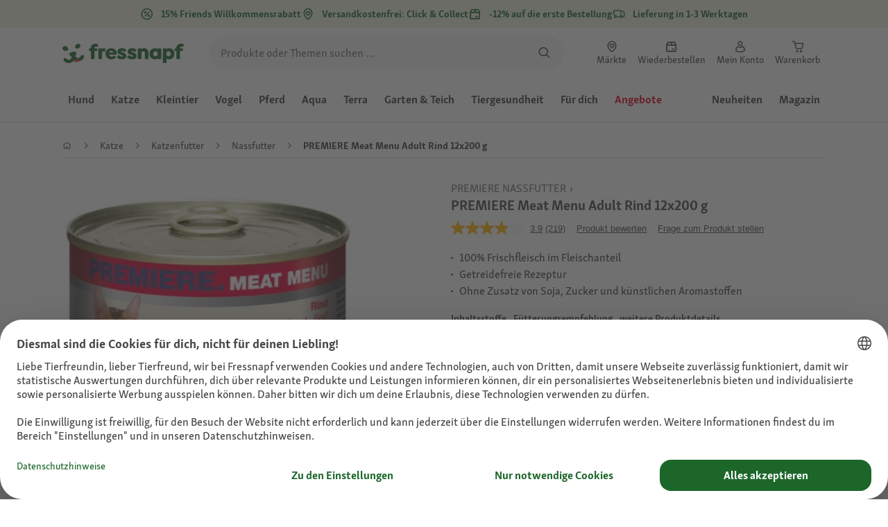

--- FILE ---
content_type: application/javascript;charset=utf-8
request_url: https://api.bazaarvoice.com/data/batch.json?passkey=caQybhNMMlogBOEuCuCMdMImaE7RnB3gIVYLuGOUZH6vw&apiversion=5.5&displaycode=17328-de_de&resource.q0=products&filter.q0=id%3Aeq%3A1419276&stats.q0=questions%2Creviews&filteredstats.q0=questions%2Creviews&filter_questions.q0=contentlocale%3Aeq%3Ade*%2Cda*%2Cen*%2Cfr*%2Cnl*%2Cpl*%2Cde_DE&filter_answers.q0=contentlocale%3Aeq%3Ade*%2Cda*%2Cen*%2Cfr*%2Cnl*%2Cpl*%2Cde_DE&filter_reviews.q0=contentlocale%3Aeq%3Ade*%2Cda*%2Cen*%2Cfr*%2Cnl*%2Cpl*%2Cde_DE&filter_reviewcomments.q0=contentlocale%3Aeq%3Ade*%2Cda*%2Cen*%2Cfr*%2Cnl*%2Cpl*%2Cde_DE&resource.q1=questions&filter.q1=productid%3Aeq%3A1419276&filter.q1=contentlocale%3Aeq%3Ade*%2Cda*%2Cen*%2Cfr*%2Cnl*%2Cpl*%2Cde_DE&sort.q1=lastapprovedanswersubmissiontime%3Adesc&stats.q1=questions&filteredstats.q1=questions&include.q1=authors%2Cproducts%2Canswers&filter_questions.q1=contentlocale%3Aeq%3Ade*%2Cda*%2Cen*%2Cfr*%2Cnl*%2Cpl*%2Cde_DE&filter_answers.q1=contentlocale%3Aeq%3Ade*%2Cda*%2Cen*%2Cfr*%2Cnl*%2Cpl*%2Cde_DE&limit.q1=10&offset.q1=0&limit_answers.q1=10&resource.q2=reviews&filter.q2=isratingsonly%3Aeq%3Afalse&filter.q2=productid%3Aeq%3A1419276&filter.q2=contentlocale%3Aeq%3Ade*%2Cda*%2Cen*%2Cfr*%2Cnl*%2Cpl*%2Cde_DE&sort.q2=relevancy%3Aa1&stats.q2=reviews&filteredstats.q2=reviews&include.q2=authors%2Cproducts%2Ccomments&filter_reviews.q2=contentlocale%3Aeq%3Ade*%2Cda*%2Cen*%2Cfr*%2Cnl*%2Cpl*%2Cde_DE&filter_reviewcomments.q2=contentlocale%3Aeq%3Ade*%2Cda*%2Cen*%2Cfr*%2Cnl*%2Cpl*%2Cde_DE&filter_comments.q2=contentlocale%3Aeq%3Ade*%2Cda*%2Cen*%2Cfr*%2Cnl*%2Cpl*%2Cde_DE&limit.q2=4&offset.q2=0&limit_comments.q2=3&callback=BV._internal.dataHandler0
body_size: 10998
content:
BV._internal.dataHandler0({"Errors":[],"BatchedResultsOrder":["q1","q2","q0"],"HasErrors":false,"TotalRequests":3,"BatchedResults":{"q1":{"Id":"q1","Limit":10,"Offset":0,"TotalResults":11,"Locale":"de_DE","Results":[{"Id":"1007955306","CID":"a2a3b6a3-0b4c-5de8-ba99-ed3dd1977248","SourceClient":"fressnapf","LastModeratedTime":"2025-09-20T12:30:59.000+00:00","LastModificationTime":"2025-09-20T12:30:59.000+00:00","ProductId":"1335008","AuthorId":"ttsw607k5uuskhlvxvypltbc7","ContentLocale":"fr_FR","TotalInappropriateFeedbackCount":0,"IsFeatured":false,"TotalAnswerCount":1,"QuestionSummary":"Bonjour\r\nQuelle est la texture du produit ? Filets, rago\u00FBt, mousse ?\r\nMerci","TotalFeedbackCount":0,"TotalNegativeFeedbackCount":0,"TotalPositiveFeedbackCount":0,"ModerationStatus":"APPROVED","SubmissionId":"r217328-fr_17583594SY9fVislfM","SubmissionTime":"2025-09-20T09:10:49.000+00:00","UserNickname":"Sybe","IsSyndicated":false,"CampaignId":null,"AnswerIds":["1003730133"],"Photos":[],"AdditionalFields":{},"BadgesOrder":[],"QuestionDetails":null,"ContextDataValues":{},"AdditionalFieldsOrder":[],"TagDimensions":{},"Videos":[],"InappropriateFeedbackList":[],"TagDimensionsOrder":[],"ProductRecommendationIds":[],"CategoryId":null,"UserLocation":null,"ContextDataValuesOrder":[],"Badges":{}},{"Id":"1006174619","CID":"570c7056-a9e3-5df1-bb75-44bf6832cf02","SourceClient":"fressnapf","LastModeratedTime":"2022-06-17T13:31:48.000+00:00","LastModificationTime":"2025-07-10T20:08:03.000+00:00","ProductId":"1270672","CampaignId":"BV_QUESTION_DISPLAY","AuthorId":"9vrev6qyic1o8r5b8qka57ljd","ContentLocale":"de_DE","TotalInappropriateFeedbackCount":0,"IsFeatured":false,"TotalAnswerCount":1,"QuestionSummary":"Hallo zusammen, leider sind ja einige Sorten eher wie Brei und das mag unsere Katze nicht so gerne. K\u00F6nnt ihr mir sagen, welche Sorten noch st\u00FCckig sind au\u00DFer \"Rind mit Rinderherzen\" und \"Huhn mit Pute&Kaninchen\"? Das w\u00E4re uns eine sehr gro\u00DFe Hilfe.","TotalFeedbackCount":0,"TotalNegativeFeedbackCount":0,"TotalPositiveFeedbackCount":0,"ModerationStatus":"APPROVED","SubmissionId":"r217328-de_16554481JQ1ZU0ozG0","SubmissionTime":"2022-06-17T06:41:52.000+00:00","UserNickname":"Kathi83","IsSyndicated":false,"AnswerIds":["1002517129"],"Photos":[],"AdditionalFields":{},"BadgesOrder":[],"QuestionDetails":null,"ContextDataValues":{},"AdditionalFieldsOrder":[],"TagDimensions":{},"Videos":[],"InappropriateFeedbackList":[],"TagDimensionsOrder":[],"ProductRecommendationIds":[],"CategoryId":null,"UserLocation":null,"ContextDataValuesOrder":[],"Badges":{}},{"Id":"1006120227","CID":"89cb9dbe-c8cc-5268-bb69-f7289e68e42c","SourceClient":"fressnapf","LastModeratedTime":"2022-04-26T15:46:31.000+00:00","LastModificationTime":"2022-04-26T15:46:31.000+00:00","ProductId":"1270673","AuthorId":"6n2puv6blqs2dgmkivvx6ru6g","ContentLocale":"de_DE","TotalInappropriateFeedbackCount":0,"IsFeatured":false,"TotalAnswerCount":3,"QuestionSummary":"Wie lange ist die Haltbarkeit","TotalFeedbackCount":0,"TotalNegativeFeedbackCount":0,"TotalPositiveFeedbackCount":0,"ModerationStatus":"APPROVED","SubmissionId":"r217328-de_165087070lrcg0hltr","SubmissionTime":"2022-04-25T07:13:18.000+00:00","UserNickname":"Danyela","IsSyndicated":false,"CampaignId":null,"AnswerIds":["1002487931","1002487528","1002485625"],"Photos":[],"AdditionalFields":{},"BadgesOrder":[],"QuestionDetails":null,"ContextDataValues":{},"AdditionalFieldsOrder":[],"TagDimensions":{},"Videos":[],"InappropriateFeedbackList":[],"TagDimensionsOrder":[],"ProductRecommendationIds":[],"CategoryId":null,"UserLocation":null,"ContextDataValuesOrder":[],"Badges":{}},{"Id":"1007995890","CID":"2510d24e-7d2c-50db-9bcc-e466136ab5a8","SourceClient":"fressnapf","LastModeratedTime":"2025-10-25T15:46:00.000+00:00","LastModificationTime":"2025-10-25T15:46:00.000+00:00","ProductId":"1394135","CampaignId":"BV_QUESTION_DISPLAY","AuthorId":"1zfl4rq1inuxnqvtzi65sty2e","ContentLocale":"fr_FR","TotalInappropriateFeedbackCount":0,"IsFeatured":false,"TotalAnswerCount":0,"QuestionSummary":"Hello, my cat is eating it like normal, but I've noticed that it used to smell more fish, but now it doesn't, and the contents seem a bit watery. Have there been any changes to the ingredients ?","TotalFeedbackCount":0,"TotalNegativeFeedbackCount":0,"TotalPositiveFeedbackCount":0,"ModerationStatus":"APPROVED","SubmissionId":"r217328-fr_17613877lZKqtyvKPB","SubmissionTime":"2025-10-25T10:21:56.000+00:00","UserNickname":"MegK","IsSyndicated":false,"AnswerIds":[],"Photos":[],"AdditionalFields":{},"BadgesOrder":[],"QuestionDetails":null,"ContextDataValues":{},"AdditionalFieldsOrder":[],"TagDimensions":{},"Videos":[],"InappropriateFeedbackList":[],"TagDimensionsOrder":[],"ProductRecommendationIds":[],"CategoryId":null,"UserLocation":null,"ContextDataValuesOrder":[],"Badges":{}},{"Id":"1007893287","CID":"b4c265bd-d50a-5005-9bc9-e0e92e2475ec","SourceClient":"fressnapf","LastModeratedTime":"2025-07-28T18:46:56.000+00:00","LastModificationTime":"2025-07-28T18:46:56.000+00:00","ProductId":"1270672","AuthorId":"q82adsmbibbyokv9fctcwwphx","ContentLocale":"fr_FR","TotalInappropriateFeedbackCount":0,"IsFeatured":false,"TotalAnswerCount":0,"QuestionSummary":"BONJOUR\r\nEst ce une mousse ou mousseline sans morceaux ? C'est ce que je recherche autre que Gold de chez Purina. Je vous remercie. Ingrid W","TotalFeedbackCount":0,"TotalNegativeFeedbackCount":0,"TotalPositiveFeedbackCount":0,"ModerationStatus":"APPROVED","SubmissionId":"r217328-fr_17536889FJV5xU0M8C","SubmissionTime":"2025-07-28T07:48:54.000+00:00","UserNickname":"KIKIBABOU","IsSyndicated":false,"CampaignId":null,"AnswerIds":[],"Photos":[],"AdditionalFields":{},"BadgesOrder":[],"QuestionDetails":null,"ContextDataValues":{},"AdditionalFieldsOrder":[],"TagDimensions":{},"Videos":[],"InappropriateFeedbackList":[],"TagDimensionsOrder":[],"ProductRecommendationIds":[],"CategoryId":null,"UserLocation":null,"ContextDataValuesOrder":[],"Badges":{}},{"Id":"1007229445","CID":"1ada2cf2-e709-5a5c-b62c-8ff76e21fda7","SourceClient":"fressnapf","LastModeratedTime":"2023-12-14T17:46:26.000+00:00","LastModificationTime":"2023-12-14T17:46:26.000+00:00","ProductId":"1335008","AuthorId":"u4xyp03b1f8paqli7fyvh6ktq","ContentLocale":"de_DE","TotalInappropriateFeedbackCount":0,"IsFeatured":false,"TotalAnswerCount":0,"QuestionSummary":"Hab schon lange das Futter meiner Katze gegeben sie hat es gerne gegessen und geht neusten  geht sie nicht mehr ran schade liegt am Futter leider","TotalFeedbackCount":0,"TotalNegativeFeedbackCount":0,"TotalPositiveFeedbackCount":0,"ModerationStatus":"APPROVED","SubmissionId":"r217328-de_17025703YTk8BPU9aY","SubmissionTime":"2023-12-14T16:12:08.000+00:00","UserNickname":"Margarita 22","IsSyndicated":false,"CampaignId":null,"AnswerIds":[],"Photos":[],"AdditionalFields":{},"BadgesOrder":[],"QuestionDetails":null,"ContextDataValues":{},"AdditionalFieldsOrder":[],"TagDimensions":{},"Videos":[],"InappropriateFeedbackList":[],"TagDimensionsOrder":[],"ProductRecommendationIds":[],"CategoryId":null,"UserLocation":null,"ContextDataValuesOrder":[],"Badges":{}},{"Id":"1006829032","CID":"700c433e-0aae-519c-b830-b3a77852638b","SourceClient":"fressnapf","LastModeratedTime":"2023-05-19T13:32:50.000+00:00","LastModificationTime":"2023-05-19T13:32:50.000+00:00","ProductId":"1335008","AuthorId":"q90g8v2o0qnzbx6am9wrzxzc1","ContentLocale":"fr_FR","TotalInappropriateFeedbackCount":0,"IsFeatured":false,"TotalAnswerCount":0,"QuestionSummary":"Bonjour\r\nPourrais avoir l'\u00E9nergie m\u00E9tabolisable\r\nmerci","TotalFeedbackCount":0,"TotalNegativeFeedbackCount":0,"TotalPositiveFeedbackCount":0,"ModerationStatus":"APPROVED","SubmissionId":"r217328-fr_16844925gD8RxPNWfV","SubmissionTime":"2023-05-19T10:36:05.000+00:00","UserNickname":"Monica 85270","IsSyndicated":false,"CampaignId":null,"AnswerIds":[],"Photos":[],"AdditionalFields":{},"BadgesOrder":[],"QuestionDetails":null,"ContextDataValues":{},"AdditionalFieldsOrder":[],"TagDimensions":{},"Videos":[],"InappropriateFeedbackList":[],"TagDimensionsOrder":[],"ProductRecommendationIds":[],"CategoryId":null,"UserLocation":null,"ContextDataValuesOrder":[],"Badges":{}},{"Id":"1006829030","CID":"1e7533cd-be97-5c5f-9ce0-aa0699c8f68f","SourceClient":"fressnapf","LastModeratedTime":"2023-05-19T13:32:50.000+00:00","LastModificationTime":"2023-05-19T13:32:50.000+00:00","ProductId":"1270673","AuthorId":"q90g8v2o0qnzbx6am9wrzxzc1","ContentLocale":"fr_FR","TotalInappropriateFeedbackCount":0,"IsFeatured":false,"TotalAnswerCount":0,"QuestionSummary":"Bonjour\r\nPourrais avoir l'\u00E9nergie m\u00E9tabolisable\r\nmerci","TotalFeedbackCount":0,"TotalNegativeFeedbackCount":0,"TotalPositiveFeedbackCount":0,"ModerationStatus":"APPROVED","SubmissionId":"r217328-fr_16844924nQt0OYEoe2","SubmissionTime":"2023-05-19T10:34:49.000+00:00","UserNickname":"Monica 85270","IsSyndicated":false,"CampaignId":null,"AnswerIds":[],"Photos":[],"AdditionalFields":{},"BadgesOrder":[],"QuestionDetails":null,"ContextDataValues":{},"AdditionalFieldsOrder":[],"TagDimensions":{},"Videos":[],"InappropriateFeedbackList":[],"TagDimensionsOrder":[],"ProductRecommendationIds":[],"CategoryId":null,"UserLocation":null,"ContextDataValuesOrder":[],"Badges":{}},{"Id":"1006829029","CID":"71bbce1b-02de-5ba7-bf53-32bb2924bed4","SourceClient":"fressnapf","LastModeratedTime":"2023-05-19T13:32:50.000+00:00","LastModificationTime":"2023-05-19T13:32:50.000+00:00","ProductId":"1335010","AuthorId":"q90g8v2o0qnzbx6am9wrzxzc1","ContentLocale":"fr_FR","TotalInappropriateFeedbackCount":0,"IsFeatured":false,"TotalAnswerCount":0,"QuestionSummary":"Bonjour\r\nPourrais avoir l'\u00E9nergie m\u00E9tabolisable\r\nmerci","TotalFeedbackCount":0,"TotalNegativeFeedbackCount":0,"TotalPositiveFeedbackCount":0,"ModerationStatus":"APPROVED","SubmissionId":"r217328-fr_16844924463j1S0I9W","SubmissionTime":"2023-05-19T10:34:09.000+00:00","UserNickname":"Monica 85270","IsSyndicated":false,"CampaignId":null,"AnswerIds":[],"Photos":[],"AdditionalFields":{},"BadgesOrder":[],"QuestionDetails":null,"ContextDataValues":{},"AdditionalFieldsOrder":[],"TagDimensions":{},"Videos":[],"InappropriateFeedbackList":[],"TagDimensionsOrder":[],"ProductRecommendationIds":[],"CategoryId":null,"UserLocation":null,"ContextDataValuesOrder":[],"Badges":{}},{"Id":"1006829028","CID":"2a5711fe-e9a0-5251-a4b7-c45f5d479da2","SourceClient":"fressnapf","LastModeratedTime":"2023-05-19T13:32:50.000+00:00","LastModificationTime":"2023-05-19T13:32:50.000+00:00","ProductId":"1394137","AuthorId":"q90g8v2o0qnzbx6am9wrzxzc1","ContentLocale":"fr_FR","TotalInappropriateFeedbackCount":0,"IsFeatured":false,"TotalAnswerCount":0,"QuestionSummary":"Bonjour\r\nPourrais avoir l'\u00E9nergie m\u00E9tabolisable\r\nmerci","TotalFeedbackCount":0,"TotalNegativeFeedbackCount":0,"TotalPositiveFeedbackCount":0,"ModerationStatus":"APPROVED","SubmissionId":"r217328-fr_16844924L8VdNPuy9u","SubmissionTime":"2023-05-19T10:33:28.000+00:00","UserNickname":"Monica 85270","IsSyndicated":false,"CampaignId":null,"AnswerIds":[],"Photos":[],"AdditionalFields":{},"BadgesOrder":[],"QuestionDetails":null,"ContextDataValues":{},"AdditionalFieldsOrder":[],"TagDimensions":{},"Videos":[],"InappropriateFeedbackList":[],"TagDimensionsOrder":[],"ProductRecommendationIds":[],"CategoryId":null,"UserLocation":null,"ContextDataValuesOrder":[],"Badges":{}}],"Includes":{"Products":{"1335008":{"FamilyIds":["12021991","1202199_1","base_1419240"],"AttributesOrder":["BV_FE_EXPAND","GTIN14","BV_FE_FAMILY","AVAILABILITY"],"Attributes":{"BV_FE_EXPAND":{"Id":"BV_FE_EXPAND","Values":[{"Value":"BV_FE_FAMILY:12021991","Locale":null},{"Value":"BV_FE_FAMILY:1202199_1","Locale":null},{"Value":"BV_FE_FAMILY:base_1419240","Locale":null}]},"GTIN14":{"Id":"GTIN14","Values":[{"Value":"02050000215421","Locale":null},{"Value":"02050000130038","Locale":null},{"Value":"02050000215414","Locale":null},{"Value":"02050000130045","Locale":null},{"Value":"02050000185168","Locale":null},{"Value":"02050000441417","Locale":null},{"Value":"02050000185151","Locale":null},{"Value":"02050000130014","Locale":null},{"Value":"02050000309205","Locale":null},{"Value":"02050000441394","Locale":null},{"Value":"02050000309182","Locale":null},{"Value":"02050000130021","Locale":null}]},"BV_FE_FAMILY":{"Id":"BV_FE_FAMILY","Values":[{"Value":"12021991","Locale":null},{"Value":"1202199_1","Locale":null},{"Value":"base_1419240","Locale":null}]},"AVAILABILITY":{"Id":"AVAILABILITY","Values":[{"Value":"True","Locale":null}]}},"ImageUrl":"https://media.os.fressnapf.com/products-v2/3/8/9/5/3895049b243140425213443ff046ebf0907a38f7_7d44aa7e39d5f06bee647174f8b22721e36ff33b.png","Name":"PREMIERE Meat Menu Adult Huhn mit Pute und Kaninchen 6x200 g","EANs":["2050000215421","2050000130038","2050000215414","2050000130045","2050000185168","2050000441417","2050000185151","2050000130014","2050000309205","2050000441394","2050000309182","2050000130021"],"Description":"Die Rezeptur ist getreidefrei und ohne Zusatz von Soja, Zucker sowie k\u00FCnstlichen Aromastoffem. Mit wertvollem Taurin. Die verschiedenen Sorten sorgen f\u00FCr mehr Abwechslung im Katzennapf.    Die Vorteile im \u00DCberblick:        100% Frischfleisch im Fleischanteil     15% Anteil Muskelfleisch     Mit getreidefreier Rezeptur     Ohne Soja- oder Zuckerzusatz     Mit wertvollem Taurin      Ohne k\u00FCnstliche Aromastoffe     Ohne k\u00FCnstliche Geschmacksverst\u00E4rker       *Schmeckt nicht? Mit unserer  Akzeptanzgarantie  bekommst du dein Geld zur\u00FCck und suchst dir einfach ein anderes Futter aus.    <br /","Id":"1335008","CategoryId":"46943f40ab5f695fbb4e86b372143a65","BrandExternalId":"d33006f15f9ba7dffe6c76a806fe12af","Brand":{"Id":"d33006f15f9ba7dffe6c76a806fe12af","Name":"PREMIERE"},"Active":true,"ProductPageUrl":"https://www.fressnapf.de/p/premiere-meat-menu-adult-huhn-mit-pute-und-kaninchen-6x200-g-1335008/","Disabled":false,"ReviewIds":[],"ManufacturerPartNumbers":[],"UPCs":[],"QuestionIds":[],"ISBNs":[],"StoryIds":[],"ModelNumbers":[],"QAStatistics":{"QuestionHelpfulVoteCount":0,"FirstAnswerTime":null,"LastQuestionAnswerTime":null,"FirstQuestionTime":null,"FeaturedAnswerCount":0,"LastAnswerTime":null,"TagDistribution":{},"ContextDataDistribution":{},"TotalAnswerCount":5,"FeaturedQuestionCount":0,"LastQuestionTime":null,"QuestionNotHelpfulVoteCount":0,"BestAnswerCount":0,"TagDistributionOrder":[],"AnswerHelpfulVoteCount":0,"HelpfulVoteCount":0,"AnswerNotHelpfulVoteCount":0,"TotalQuestionCount":11,"ContextDataDistributionOrder":[]},"TotalQuestionCount":11,"TotalAnswerCount":5,"FilteredQAStatistics":{"QuestionHelpfulVoteCount":0,"FirstAnswerTime":null,"LastQuestionAnswerTime":null,"FirstQuestionTime":null,"FeaturedAnswerCount":0,"LastAnswerTime":null,"TagDistribution":{},"ContextDataDistribution":{},"TotalAnswerCount":5,"FeaturedQuestionCount":0,"LastQuestionTime":null,"QuestionNotHelpfulVoteCount":0,"BestAnswerCount":0,"TagDistributionOrder":[],"AnswerHelpfulVoteCount":0,"HelpfulVoteCount":0,"AnswerNotHelpfulVoteCount":0,"TotalQuestionCount":11,"ContextDataDistributionOrder":[]}},"1270672":{"FamilyIds":["12021991","1202199_1","base_1419240"],"AttributesOrder":["BV_FE_EXPAND","GTIN14","BV_FE_FAMILY","AVAILABILITY"],"Attributes":{"BV_FE_EXPAND":{"Id":"BV_FE_EXPAND","Values":[{"Value":"BV_FE_FAMILY:12021991","Locale":null},{"Value":"BV_FE_FAMILY:1202199_1","Locale":null},{"Value":"BV_FE_FAMILY:base_1419240","Locale":null}]},"GTIN14":{"Id":"GTIN14","Values":[{"Value":"02050000215421","Locale":null},{"Value":"02050000130038","Locale":null},{"Value":"02050000215414","Locale":null},{"Value":"02050000130045","Locale":null},{"Value":"02050000185168","Locale":null},{"Value":"02050000441417","Locale":null},{"Value":"02050000185151","Locale":null},{"Value":"02050000130014","Locale":null},{"Value":"02050000309205","Locale":null},{"Value":"02050000441394","Locale":null},{"Value":"02050000309182","Locale":null},{"Value":"02050000130021","Locale":null}]},"BV_FE_FAMILY":{"Id":"BV_FE_FAMILY","Values":[{"Value":"12021991","Locale":null},{"Value":"1202199_1","Locale":null},{"Value":"base_1419240","Locale":null}]},"AVAILABILITY":{"Id":"AVAILABILITY","Values":[{"Value":"True","Locale":null}]}},"ImageUrl":"https://media.os.fressnapf.com/products-v2/9/8/d/f/98df1a599bfabc9f64ecebe547073ae4f4dd7749_b8aa66d4e64a4045a9cacb4591eec7010c7895c8.jpg","Name":"PREMIERE Meat Menu Adult Rind mit Rinderherzen 6x200 g","EANs":["2050000215421","2050000130038","2050000215414","2050000130045","2050000185168","2050000441417","2050000185151","2050000130014","2050000309205","2050000441394","2050000309182","2050000130021"],"Description":"Die Rezeptur ist getreidefrei und ohne Zusatz von Soja, Zucker sowie k\u00FCnstlichen Aromastoffem. Mit wertvollem Taurin. Die verschiedenen Sorten sorgen f\u00FCr mehr Abwechslung im Katzennapf.    Die Vorteile im \u00DCberblick:        100% Frischfleisch im Fleischanteil     15% Anteil Muskelfleisch     Mit getreidefreier Rezeptur     Ohne Soja- oder Zuckerzusatz     Mit wertvollem Taurin      Ohne k\u00FCnstliche Aromastoffe     Ohne k\u00FCnstliche Geschmacksverst\u00E4rker       *Schmeckt nicht? Mit unserer  Akzeptanzgarantie  bekommst du dein Geld zur\u00FCck und suchst dir einfach ein anderes Futter aus.    <br /","Id":"1270672","CategoryId":"46943f40ab5f695fbb4e86b372143a65","BrandExternalId":"d33006f15f9ba7dffe6c76a806fe12af","Brand":{"Id":"d33006f15f9ba7dffe6c76a806fe12af","Name":"PREMIERE"},"Active":true,"ProductPageUrl":"https://www.fressnapf.de/p/premiere-meat-menu-adult-rind-mit-rinderherzen-6x200-g-1270672/","Disabled":false,"ReviewIds":[],"ManufacturerPartNumbers":[],"UPCs":[],"QuestionIds":[],"ISBNs":[],"StoryIds":[],"ModelNumbers":[],"QAStatistics":{"QuestionHelpfulVoteCount":0,"FirstAnswerTime":null,"LastQuestionAnswerTime":null,"FirstQuestionTime":null,"FeaturedAnswerCount":0,"LastAnswerTime":null,"TagDistribution":{},"ContextDataDistribution":{},"TotalAnswerCount":5,"FeaturedQuestionCount":0,"LastQuestionTime":null,"QuestionNotHelpfulVoteCount":0,"BestAnswerCount":0,"TagDistributionOrder":[],"AnswerHelpfulVoteCount":0,"HelpfulVoteCount":0,"AnswerNotHelpfulVoteCount":0,"TotalQuestionCount":11,"ContextDataDistributionOrder":[]},"TotalQuestionCount":11,"TotalAnswerCount":5,"FilteredQAStatistics":{"QuestionHelpfulVoteCount":0,"FirstAnswerTime":null,"LastQuestionAnswerTime":null,"FirstQuestionTime":null,"FeaturedAnswerCount":0,"LastAnswerTime":null,"TagDistribution":{},"ContextDataDistribution":{},"TotalAnswerCount":5,"FeaturedQuestionCount":0,"LastQuestionTime":null,"QuestionNotHelpfulVoteCount":0,"BestAnswerCount":0,"TagDistributionOrder":[],"AnswerHelpfulVoteCount":0,"HelpfulVoteCount":0,"AnswerNotHelpfulVoteCount":0,"TotalQuestionCount":11,"ContextDataDistributionOrder":[]}},"1270673":{"FamilyIds":["12021991","1202199_1","base_1419240"],"AttributesOrder":["BV_FE_EXPAND","GTIN14","BV_FE_FAMILY","AVAILABILITY"],"Attributes":{"BV_FE_EXPAND":{"Id":"BV_FE_EXPAND","Values":[{"Value":"BV_FE_FAMILY:12021991","Locale":null},{"Value":"BV_FE_FAMILY:1202199_1","Locale":null},{"Value":"BV_FE_FAMILY:base_1419240","Locale":null}]},"GTIN14":{"Id":"GTIN14","Values":[{"Value":"02050000215421","Locale":null},{"Value":"02050000130038","Locale":null},{"Value":"02050000215414","Locale":null},{"Value":"02050000130045","Locale":null},{"Value":"02050000185168","Locale":null},{"Value":"02050000441417","Locale":null},{"Value":"02050000185151","Locale":null},{"Value":"02050000130014","Locale":null},{"Value":"02050000309205","Locale":null},{"Value":"02050000441394","Locale":null},{"Value":"02050000309182","Locale":null},{"Value":"02050000130021","Locale":null}]},"BV_FE_FAMILY":{"Id":"BV_FE_FAMILY","Values":[{"Value":"12021991","Locale":null},{"Value":"1202199_1","Locale":null},{"Value":"base_1419240","Locale":null}]},"AVAILABILITY":{"Id":"AVAILABILITY","Values":[{"Value":"True","Locale":null}]}},"ImageUrl":"https://media.os.fressnapf.com/products-v2/1/e/2/3/1e237e79efb42f78b104ef59a3db828f788fed3b_2ada58b82a41da75cca91f119fc001d20c6d8609.jpg","Name":"PREMIERE Meat Menu Adult Rind mit Pute und Kaninchen 6x200 g","EANs":["2050000215421","2050000130038","2050000215414","2050000130045","2050000185168","2050000441417","2050000185151","2050000130014","2050000309205","2050000441394","2050000309182","2050000130021"],"Description":"Die Rezeptur ist getreidefrei und ohne Zusatz von Soja, Zucker sowie k\u00FCnstlichen Aromastoffem. Mit wertvollem Taurin. Die verschiedenen Sorten sorgen f\u00FCr mehr Abwechslung im Katzennapf.    Die Vorteile im \u00DCberblick:        100% Frischfleisch im Fleischanteil     15% Anteil Muskelfleisch     Mit getreidefreier Rezeptur     Ohne Soja- oder Zuckerzusatz     Mit wertvollem Taurin      Ohne k\u00FCnstliche Aromastoffe     Ohne k\u00FCnstliche Geschmacksverst\u00E4rker       *Schmeckt nicht? Mit unserer  Akzeptanzgarantie  bekommst du dein Geld zur\u00FCck und suchst dir einfach ein anderes Futter aus.    <br /","Id":"1270673","CategoryId":"46943f40ab5f695fbb4e86b372143a65","BrandExternalId":"d33006f15f9ba7dffe6c76a806fe12af","Brand":{"Id":"d33006f15f9ba7dffe6c76a806fe12af","Name":"PREMIERE"},"Active":true,"ProductPageUrl":"https://www.fressnapf.de/p/premiere-meat-menu-adult-rind-mit-pute-und-kaninchen-6x200-g-1270673/","Disabled":false,"ReviewIds":[],"ManufacturerPartNumbers":[],"UPCs":[],"QuestionIds":[],"ISBNs":[],"StoryIds":[],"ModelNumbers":[],"QAStatistics":{"QuestionHelpfulVoteCount":0,"FirstAnswerTime":null,"LastQuestionAnswerTime":null,"FirstQuestionTime":null,"FeaturedAnswerCount":0,"LastAnswerTime":null,"TagDistribution":{},"ContextDataDistribution":{},"TotalAnswerCount":5,"FeaturedQuestionCount":0,"LastQuestionTime":null,"QuestionNotHelpfulVoteCount":0,"BestAnswerCount":0,"TagDistributionOrder":[],"AnswerHelpfulVoteCount":0,"HelpfulVoteCount":0,"AnswerNotHelpfulVoteCount":0,"TotalQuestionCount":11,"ContextDataDistributionOrder":[]},"TotalQuestionCount":11,"TotalAnswerCount":5,"FilteredQAStatistics":{"QuestionHelpfulVoteCount":0,"FirstAnswerTime":null,"LastQuestionAnswerTime":null,"FirstQuestionTime":null,"FeaturedAnswerCount":0,"LastAnswerTime":null,"TagDistribution":{},"ContextDataDistribution":{},"TotalAnswerCount":5,"FeaturedQuestionCount":0,"LastQuestionTime":null,"QuestionNotHelpfulVoteCount":0,"BestAnswerCount":0,"TagDistributionOrder":[],"AnswerHelpfulVoteCount":0,"HelpfulVoteCount":0,"AnswerNotHelpfulVoteCount":0,"TotalQuestionCount":11,"ContextDataDistributionOrder":[]}},"1394135":{"FamilyIds":["base_1419240"],"Description":"Die Rezeptur ist getreidefrei und ohne Zusatz von Soja, Zucker sowie k\u00FCnstlichen Aromastoffem. Mit wertvollem Taurin. Die verschiedenen Sorten sorgen f\u00FCr mehr Abwechslung im Katzennapf.    Die Vorteile im \u00DCberblick:        100% Frischfleisch im Fleischanteil     15% Anteil Muskelfleisch     Mit getreidefreier Rezeptur     Ohne Soja- oder Zuckerzusatz     Mit wertvollem Taurin      Ohne k\u00FCnstliche Aromastoffe     Ohne k\u00FCnstliche Geschmacksverst\u00E4rker       *Schmeckt nicht? Mit unserer  Akzeptanzgarantie  bekommst du dein Geld zur\u00FCck und suchst dir einfach ein anderes Futter aus.    <br /","AttributesOrder":["BV_FE_EXPAND","BV_FE_FAMILY","GTIN14","AVAILABILITY"],"Attributes":{"BV_FE_EXPAND":{"Id":"BV_FE_EXPAND","Values":[{"Value":"BV_FE_FAMILY:base_1419240","Locale":null}]},"BV_FE_FAMILY":{"Id":"BV_FE_FAMILY","Values":[{"Value":"base_1419240","Locale":null}]},"GTIN14":{"Id":"GTIN14","Values":[{"Value":"02050000517723","Locale":null}]},"AVAILABILITY":{"Id":"AVAILABILITY","Values":[{"Value":"True","Locale":null}]}},"ImageUrl":"https://media.os.fressnapf.com/products-v2/0/1/2/e/012e961468333af5813da15df97c8e310fd693be_1394135__de_DE__P_K_D_200g_nass_MeatMenu_Huhn_Lachs_1391393.png","Name":"PREMIERE Meat Menu Adult Huhn mit Lachs 6x200 g","EANs":["2050000517723"],"Id":"1394135","CategoryId":"46943f40ab5f695fbb4e86b372143a65","BrandExternalId":"d33006f15f9ba7dffe6c76a806fe12af","Brand":{"Id":"d33006f15f9ba7dffe6c76a806fe12af","Name":"PREMIERE"},"Active":true,"ProductPageUrl":"https://www.fressnapf.de/p/premiere-meat-menu-adult-huhn-mit-lachs-6x200-g-1394135/","Disabled":false,"ReviewIds":[],"ManufacturerPartNumbers":[],"UPCs":[],"QuestionIds":[],"ISBNs":[],"StoryIds":[],"ModelNumbers":[],"QAStatistics":{"QuestionHelpfulVoteCount":0,"FirstAnswerTime":null,"LastQuestionAnswerTime":null,"FirstQuestionTime":null,"FeaturedAnswerCount":0,"LastAnswerTime":null,"TagDistribution":{},"ContextDataDistribution":{},"TotalAnswerCount":5,"FeaturedQuestionCount":0,"LastQuestionTime":null,"QuestionNotHelpfulVoteCount":0,"BestAnswerCount":0,"TagDistributionOrder":[],"AnswerHelpfulVoteCount":0,"HelpfulVoteCount":0,"AnswerNotHelpfulVoteCount":0,"TotalQuestionCount":11,"ContextDataDistributionOrder":[]},"TotalQuestionCount":11,"TotalAnswerCount":5,"FilteredQAStatistics":{"QuestionHelpfulVoteCount":0,"FirstAnswerTime":null,"LastQuestionAnswerTime":null,"FirstQuestionTime":null,"FeaturedAnswerCount":0,"LastAnswerTime":null,"TagDistribution":{},"ContextDataDistribution":{},"TotalAnswerCount":5,"FeaturedQuestionCount":0,"LastQuestionTime":null,"QuestionNotHelpfulVoteCount":0,"BestAnswerCount":0,"TagDistributionOrder":[],"AnswerHelpfulVoteCount":0,"HelpfulVoteCount":0,"AnswerNotHelpfulVoteCount":0,"TotalQuestionCount":11,"ContextDataDistributionOrder":[]}},"1335010":{"FamilyIds":["12021991","1202199_1","base_1419240"],"AttributesOrder":["BV_FE_EXPAND","GTIN14","BV_FE_FAMILY","AVAILABILITY"],"Attributes":{"BV_FE_EXPAND":{"Id":"BV_FE_EXPAND","Values":[{"Value":"BV_FE_FAMILY:12021991","Locale":null},{"Value":"BV_FE_FAMILY:1202199_1","Locale":null},{"Value":"BV_FE_FAMILY:base_1419240","Locale":null}]},"GTIN14":{"Id":"GTIN14","Values":[{"Value":"02050000215421","Locale":null},{"Value":"02050000130038","Locale":null},{"Value":"02050000215414","Locale":null},{"Value":"02050000130045","Locale":null},{"Value":"02050000185168","Locale":null},{"Value":"02050000441417","Locale":null},{"Value":"02050000185151","Locale":null},{"Value":"02050000130014","Locale":null},{"Value":"02050000309205","Locale":null},{"Value":"02050000441394","Locale":null},{"Value":"02050000309182","Locale":null},{"Value":"02050000130021","Locale":null}]},"BV_FE_FAMILY":{"Id":"BV_FE_FAMILY","Values":[{"Value":"12021991","Locale":null},{"Value":"1202199_1","Locale":null},{"Value":"base_1419240","Locale":null}]},"AVAILABILITY":{"Id":"AVAILABILITY","Values":[{"Value":"True","Locale":null}]}},"ImageUrl":"https://media.os.fressnapf.com/products-v2/a/8/e/3/a8e347408188cf73cbc4f9df3b5237e49b42e5b1_5a6b047aa7f83d07d159fb222c1b36d7a60371e5.png","Name":"PREMIERE Meat Menu Adult Rind mit Reh 6x200 g","EANs":["2050000215421","2050000130038","2050000215414","2050000130045","2050000185168","2050000441417","2050000185151","2050000130014","2050000309205","2050000441394","2050000309182","2050000130021"],"Description":"Die Rezeptur ist getreidefrei und ohne Zusatz von Soja, Zucker sowie k\u00FCnstlichen Aromastoffem. Mit wertvollem Taurin. Die verschiedenen Sorten sorgen f\u00FCr mehr Abwechslung im Katzennapf.    Die Vorteile im \u00DCberblick:        100% Frischfleisch im Fleischanteil     15% Anteil Muskelfleisch     Mit getreidefreier Rezeptur     Ohne Soja- oder Zuckerzusatz     Mit wertvollem Taurin      Ohne k\u00FCnstliche Aromastoffe     Ohne k\u00FCnstliche Geschmacksverst\u00E4rker       *Schmeckt nicht? Mit unserer  Akzeptanzgarantie  bekommst du dein Geld zur\u00FCck und suchst dir einfach ein anderes Futter aus.    <br /","Id":"1335010","CategoryId":"46943f40ab5f695fbb4e86b372143a65","BrandExternalId":"d33006f15f9ba7dffe6c76a806fe12af","Brand":{"Id":"d33006f15f9ba7dffe6c76a806fe12af","Name":"PREMIERE"},"Active":true,"ProductPageUrl":"https://www.fressnapf.de/p/premiere-meat-menu-adult-rind-mit-reh-6x200-g-1335010/","Disabled":false,"ReviewIds":[],"ManufacturerPartNumbers":[],"UPCs":[],"QuestionIds":[],"ISBNs":[],"StoryIds":[],"ModelNumbers":[],"QAStatistics":{"QuestionHelpfulVoteCount":0,"FirstAnswerTime":null,"LastQuestionAnswerTime":null,"FirstQuestionTime":null,"FeaturedAnswerCount":0,"LastAnswerTime":null,"TagDistribution":{},"ContextDataDistribution":{},"TotalAnswerCount":5,"FeaturedQuestionCount":0,"LastQuestionTime":null,"QuestionNotHelpfulVoteCount":0,"BestAnswerCount":0,"TagDistributionOrder":[],"AnswerHelpfulVoteCount":0,"HelpfulVoteCount":0,"AnswerNotHelpfulVoteCount":0,"TotalQuestionCount":11,"ContextDataDistributionOrder":[]},"TotalQuestionCount":11,"TotalAnswerCount":5,"FilteredQAStatistics":{"QuestionHelpfulVoteCount":0,"FirstAnswerTime":null,"LastQuestionAnswerTime":null,"FirstQuestionTime":null,"FeaturedAnswerCount":0,"LastAnswerTime":null,"TagDistribution":{},"ContextDataDistribution":{},"TotalAnswerCount":5,"FeaturedQuestionCount":0,"LastQuestionTime":null,"QuestionNotHelpfulVoteCount":0,"BestAnswerCount":0,"TagDistributionOrder":[],"AnswerHelpfulVoteCount":0,"HelpfulVoteCount":0,"AnswerNotHelpfulVoteCount":0,"TotalQuestionCount":11,"ContextDataDistributionOrder":[]}},"1394137":{"FamilyIds":["base_1419240"],"Description":"Die Rezeptur ist getreidefrei und ohne Zusatz von Soja, Zucker sowie k\u00FCnstlichen Aromastoffem. Mit wertvollem Taurin. Die verschiedenen Sorten sorgen f\u00FCr mehr Abwechslung im Katzennapf.    Die Vorteile im \u00DCberblick:        100% Frischfleisch im Fleischanteil     15% Anteil Muskelfleisch     Mit getreidefreier Rezeptur     Ohne Soja- oder Zuckerzusatz     Mit wertvollem Taurin      Ohne k\u00FCnstliche Aromastoffe     Ohne k\u00FCnstliche Geschmacksverst\u00E4rker       *Schmeckt nicht? Mit unserer  Akzeptanzgarantie  bekommst du dein Geld zur\u00FCck und suchst dir einfach ein anderes Futter aus.    <br /","AttributesOrder":["BV_FE_EXPAND","BV_FE_FAMILY","GTIN14","AVAILABILITY"],"Attributes":{"BV_FE_EXPAND":{"Id":"BV_FE_EXPAND","Values":[{"Value":"BV_FE_FAMILY:base_1419240","Locale":null}]},"BV_FE_FAMILY":{"Id":"BV_FE_FAMILY","Values":[{"Value":"base_1419240","Locale":null}]},"GTIN14":{"Id":"GTIN14","Values":[{"Value":"02050000517747","Locale":null}]},"AVAILABILITY":{"Id":"AVAILABILITY","Values":[{"Value":"True","Locale":null}]}},"ImageUrl":"https://media.os.fressnapf.com/products-v2/5/7/4/b/574baeabee200fa5f03a14f8eab49cf9ddc1a2c6_1394137__de_DE__P_K_D_200g_nass_MeatMenu_Huhn_Thunfisch_1391395.png","Name":"PREMIERE Meat Menu Adult Thunfisch und Huhn 6x200 g","EANs":["2050000517747"],"Id":"1394137","CategoryId":"46943f40ab5f695fbb4e86b372143a65","BrandExternalId":"d33006f15f9ba7dffe6c76a806fe12af","Brand":{"Id":"d33006f15f9ba7dffe6c76a806fe12af","Name":"PREMIERE"},"Active":true,"ProductPageUrl":"https://www.fressnapf.de/p/premiere-meat-menu-adult-thunfisch-und-huhn-6x200-g-1394137/","Disabled":false,"ReviewIds":[],"ManufacturerPartNumbers":[],"UPCs":[],"QuestionIds":[],"ISBNs":[],"StoryIds":[],"ModelNumbers":[],"QAStatistics":{"QuestionHelpfulVoteCount":0,"FirstAnswerTime":null,"LastQuestionAnswerTime":null,"FirstQuestionTime":null,"FeaturedAnswerCount":0,"LastAnswerTime":null,"TagDistribution":{},"ContextDataDistribution":{},"TotalAnswerCount":5,"FeaturedQuestionCount":0,"LastQuestionTime":null,"QuestionNotHelpfulVoteCount":0,"BestAnswerCount":0,"TagDistributionOrder":[],"AnswerHelpfulVoteCount":0,"HelpfulVoteCount":0,"AnswerNotHelpfulVoteCount":0,"TotalQuestionCount":11,"ContextDataDistributionOrder":[]},"TotalQuestionCount":11,"TotalAnswerCount":5,"FilteredQAStatistics":{"QuestionHelpfulVoteCount":0,"FirstAnswerTime":null,"LastQuestionAnswerTime":null,"FirstQuestionTime":null,"FeaturedAnswerCount":0,"LastAnswerTime":null,"TagDistribution":{},"ContextDataDistribution":{},"TotalAnswerCount":5,"FeaturedQuestionCount":0,"LastQuestionTime":null,"QuestionNotHelpfulVoteCount":0,"BestAnswerCount":0,"TagDistributionOrder":[],"AnswerHelpfulVoteCount":0,"HelpfulVoteCount":0,"AnswerNotHelpfulVoteCount":0,"TotalQuestionCount":11,"ContextDataDistributionOrder":[]}}},"Answers":{"1002487931":{"Id":"1002487931","CID":"3f7979ab-0274-5499-8308-416ba6d01427","SourceClient":"fressnapf","LastModeratedTime":"2022-05-01T14:46:16.000+00:00","LastModificationTime":"2022-05-01T14:46:16.000+00:00","QuestionId":"1006120227","CampaignId":"BV_APO","AuthorId":"6aua8q05xcq1zg7k7myuj9y61","ContentLocale":"de_DE","IsFeatured":false,"TotalInappropriateFeedbackCount":0,"IPAddress":"213.196.212.13","IsBrandAnswer":false,"TotalFeedbackCount":0,"TotalNegativeFeedbackCount":0,"TotalPositiveFeedbackCount":0,"ModerationStatus":"APPROVED","SubmissionId":"r217328-de_1651392310yhOppf47","SubmissionTime":"2022-05-01T08:05:51.000+00:00","AnswerText":"Bei mir sind sie immer ungef\u00E4hr ein Jahr oder l\u00E4nger haltbar.","UserNickname":"Nika1982","AdditionalFields":{},"ContextDataValuesOrder":[],"AdditionalFieldsOrder":[],"UserLocation":null,"ContextDataValues":{},"Photos":[],"InappropriateFeedbackList":[],"BadgesOrder":[],"Badges":{},"Videos":[],"IsSyndicated":false,"ProductRecommendationIds":[]},"1002487528":{"Id":"1002487528","CID":"cbc2e957-aa44-5f69-9104-a4ba79918efa","SourceClient":"fressnapf","LastModeratedTime":"2022-05-01T14:31:00.000+00:00","LastModificationTime":"2022-05-01T14:31:00.000+00:00","QuestionId":"1006120227","CampaignId":"BV_APO","AuthorId":"e0wep90n7i227982b9npzwbxi","ContentLocale":"de_DE","IsFeatured":false,"TotalInappropriateFeedbackCount":0,"IPAddress":"94.134.196.61","IsBrandAnswer":false,"TotalFeedbackCount":0,"TotalNegativeFeedbackCount":0,"TotalPositiveFeedbackCount":0,"ModerationStatus":"APPROVED","SubmissionId":"r217328-de_16512547zfsy8gvm8B","SubmissionTime":"2022-04-29T17:53:11.000+00:00","AnswerText":"Steht auf der Packung!  IdR hat man lange um den Inhalt zu verwerten. Meine letzte Lieferung hat. Z.B. BIS AUGUST 23 noch Zeit.","UserNickname":"Meine Meinung!!!","AdditionalFields":{},"ContextDataValuesOrder":[],"AdditionalFieldsOrder":[],"UserLocation":null,"ContextDataValues":{},"Photos":[],"InappropriateFeedbackList":[],"BadgesOrder":[],"Badges":{},"Videos":[],"IsSyndicated":false,"ProductRecommendationIds":[]},"1002485625":{"Id":"1002485625","CID":"016526fb-34bf-5191-995a-2cfc4990c5cd","SourceClient":"fressnapf","LastModeratedTime":"2022-04-27T20:31:15.000+00:00","LastModificationTime":"2022-04-27T20:31:15.000+00:00","QuestionId":"1006120227","CampaignId":"BV_APO","AuthorId":"576807478","ContentLocale":"de_DE","IsFeatured":false,"TotalInappropriateFeedbackCount":0,"IPAddress":"80.187.75.190","IsBrandAnswer":false,"TotalFeedbackCount":0,"TotalNegativeFeedbackCount":0,"TotalPositiveFeedbackCount":0,"ModerationStatus":"APPROVED","SubmissionId":"r217328-de_16510348Sap8i8P92a","SubmissionTime":"2022-04-27T04:47:42.000+00:00","AnswerText":"In der Regel ist das MHD l\u00E4nger als ein Jahr.","UserNickname":"Lotte3108","AdditionalFields":{},"ContextDataValuesOrder":[],"AdditionalFieldsOrder":[],"UserLocation":null,"ContextDataValues":{},"Photos":[],"InappropriateFeedbackList":[],"BadgesOrder":[],"Badges":{},"Videos":[],"IsSyndicated":false,"ProductRecommendationIds":[]},"1002517129":{"Id":"1002517129","CID":"add63c98-9f49-500e-a8aa-8093b7eaf9a0","SourceClient":"fressnapf","LastModeratedTime":"2022-06-20T14:31:04.000+00:00","LastModificationTime":"2025-07-11T16:09:29.000+00:00","QuestionId":"1006174619","CampaignId":"BV_APO","AuthorId":"hquub7dqnb0o6qsa5qk4ayjhv","ContentLocale":"de_DE","IsFeatured":false,"TotalInappropriateFeedbackCount":0,"IPAddress":"194.54.76.149","IsBrandAnswer":false,"TotalFeedbackCount":7,"TotalNegativeFeedbackCount":6,"TotalPositiveFeedbackCount":1,"ModerationStatus":"APPROVED","SubmissionId":"r217328-de_165571247ZEVQhT2V0","SubmissionTime":"2022-06-20T08:07:28.000+00:00","AnswerText":"Hallo, also ich habe festgestellt, dass ich die Konsistenz von den einzelnen Sorten des \u00F6fteren \u00E4ndert. Derzeit ist Rind mit Reh auch relativ st\u00FCckig und meine Katze frisst es gerne.\r\nLg","UserNickname":"Mama und Kitty","AdditionalFields":{},"ContextDataValuesOrder":[],"AdditionalFieldsOrder":[],"UserLocation":null,"ContextDataValues":{},"Photos":[],"InappropriateFeedbackList":[],"BadgesOrder":[],"Badges":{},"Videos":[],"IsSyndicated":false,"ProductRecommendationIds":[]},"1003730133":{"Id":"1003730133","CID":"a079be71-0940-5319-9d8a-d1aae6d59a41","SourceClient":"fressnapf","LastModeratedTime":"2025-09-22T00:00:26.000+00:00","LastModificationTime":"2025-09-22T00:00:26.000+00:00","QuestionId":"1007955306","CampaignId":"BV_APO","AuthorId":"qh6fy3afre2hbaafgelmt1r0a","ContentLocale":"fr_FR","IsFeatured":false,"TotalInappropriateFeedbackCount":0,"IPAddress":"83.204.36.42","IsBrandAnswer":false,"TotalFeedbackCount":0,"TotalNegativeFeedbackCount":0,"TotalPositiveFeedbackCount":0,"ModerationStatus":"APPROVED","SubmissionId":"r217328-fr_17584405f7RamLa0IT","SubmissionTime":"2025-09-21T07:42:34.000+00:00","AnswerText":"Bonjour, de mon experience avec la marque, c'est plut\u00F4t une base type pat\u00E9, plus textur\u00E9e qu'une mousse - mix\u00E9 moyennement. Selon les saveurs il peut y avoir des morceaux encore.\r\nJ esp\u00E8re que \u00E7a vous aide.","UserNickname":"clara1374","AdditionalFields":{},"ContextDataValuesOrder":[],"AdditionalFieldsOrder":[],"UserLocation":null,"ContextDataValues":{},"Photos":[],"InappropriateFeedbackList":[],"BadgesOrder":[],"Badges":{},"Videos":[],"IsSyndicated":false,"ProductRecommendationIds":[]}},"Authors":{"ttsw607k5uuskhlvxvypltbc7":{"Id":"ttsw607k5uuskhlvxvypltbc7","ContributorRank":"NONE","UserNickname":"Sybe","LastModeratedTime":"2025-09-20T12:30:58.000+00:00","ModerationStatus":"APPROVED","SubmissionTime":"2025-09-20T09:10:49.000+00:00","ThirdPartyIds":[],"SecondaryRatingsOrder":[],"AnswerIds":[],"QuestionIds":[],"StoryIds":[],"AdditionalFields":{},"Badges":{},"CommentIds":[],"AdditionalFieldsOrder":[],"Location":null,"ContextDataValuesOrder":[],"BadgesOrder":[],"Videos":[],"ProductRecommendationIds":[],"Avatar":{},"SecondaryRatings":{},"Photos":[],"SubmissionId":null,"ContextDataValues":{},"ReviewIds":[],"QAStatistics":{"QuestionHelpfulVoteCount":0,"FirstAnswerTime":null,"LastQuestionAnswerTime":null,"FirstQuestionTime":null,"FeaturedAnswerCount":0,"LastAnswerTime":null,"TagDistribution":{},"ContextDataDistribution":{},"TotalAnswerCount":0,"FeaturedQuestionCount":0,"LastQuestionTime":null,"QuestionNotHelpfulVoteCount":0,"BestAnswerCount":0,"TagDistributionOrder":[],"AnswerHelpfulVoteCount":0,"HelpfulVoteCount":0,"AnswerNotHelpfulVoteCount":0,"TotalQuestionCount":1,"ContextDataDistributionOrder":[]},"TotalQuestionCount":1,"TotalAnswerCount":0,"FilteredQAStatistics":{"QuestionHelpfulVoteCount":0,"FirstAnswerTime":null,"LastQuestionAnswerTime":null,"FirstQuestionTime":null,"FeaturedAnswerCount":0,"LastAnswerTime":null,"TagDistribution":{},"ContextDataDistribution":{},"TotalAnswerCount":0,"FeaturedQuestionCount":0,"LastQuestionTime":null,"QuestionNotHelpfulVoteCount":0,"BestAnswerCount":0,"TagDistributionOrder":[],"AnswerHelpfulVoteCount":0,"HelpfulVoteCount":0,"AnswerNotHelpfulVoteCount":0,"TotalQuestionCount":1,"ContextDataDistributionOrder":[]}},"9vrev6qyic1o8r5b8qka57ljd":{"Id":"9vrev6qyic1o8r5b8qka57ljd","ContributorRank":"NONE","UserNickname":"Kathi83","LastModeratedTime":"2022-06-17T13:31:47.000+00:00","ModerationStatus":"APPROVED","SubmissionTime":"2022-06-17T06:39:53.000+00:00","ThirdPartyIds":[],"SecondaryRatingsOrder":[],"AnswerIds":[],"QuestionIds":[],"StoryIds":[],"AdditionalFields":{},"Badges":{},"CommentIds":[],"AdditionalFieldsOrder":[],"Location":null,"ContextDataValuesOrder":[],"BadgesOrder":[],"Videos":[],"ProductRecommendationIds":[],"Avatar":{},"SecondaryRatings":{},"Photos":[],"SubmissionId":null,"ContextDataValues":{},"ReviewIds":[],"QAStatistics":{"QuestionHelpfulVoteCount":0,"FirstAnswerTime":null,"LastQuestionAnswerTime":null,"FirstQuestionTime":null,"FeaturedAnswerCount":0,"LastAnswerTime":null,"TagDistribution":{},"ContextDataDistribution":{},"TotalAnswerCount":0,"FeaturedQuestionCount":0,"LastQuestionTime":null,"QuestionNotHelpfulVoteCount":0,"BestAnswerCount":0,"TagDistributionOrder":[],"AnswerHelpfulVoteCount":0,"HelpfulVoteCount":0,"AnswerNotHelpfulVoteCount":0,"TotalQuestionCount":2,"ContextDataDistributionOrder":[]},"TotalQuestionCount":2,"TotalAnswerCount":0,"FilteredQAStatistics":{"QuestionHelpfulVoteCount":0,"FirstAnswerTime":null,"LastQuestionAnswerTime":null,"FirstQuestionTime":null,"FeaturedAnswerCount":0,"LastAnswerTime":null,"TagDistribution":{},"ContextDataDistribution":{},"TotalAnswerCount":0,"FeaturedQuestionCount":0,"LastQuestionTime":null,"QuestionNotHelpfulVoteCount":0,"BestAnswerCount":0,"TagDistributionOrder":[],"AnswerHelpfulVoteCount":0,"HelpfulVoteCount":0,"AnswerNotHelpfulVoteCount":0,"TotalQuestionCount":1,"ContextDataDistributionOrder":[]}},"6n2puv6blqs2dgmkivvx6ru6g":{"Id":"6n2puv6blqs2dgmkivvx6ru6g","ContributorRank":"NONE","UserNickname":"Danyela","LastModeratedTime":"2024-10-01T11:00:51.000+00:00","ModerationStatus":"APPROVED","SubmissionTime":"2024-10-01T08:35:33.000+00:00","ThirdPartyIds":[],"SecondaryRatingsOrder":[],"AnswerIds":[],"QuestionIds":[],"StoryIds":[],"AdditionalFields":{},"Badges":{},"CommentIds":[],"AdditionalFieldsOrder":[],"Location":null,"ContextDataValuesOrder":[],"BadgesOrder":[],"Videos":[],"ProductRecommendationIds":[],"Avatar":{},"SecondaryRatings":{},"Photos":[],"SubmissionId":null,"ContextDataValues":{},"ReviewIds":[],"QAStatistics":{"QuestionHelpfulVoteCount":0,"FirstAnswerTime":null,"LastQuestionAnswerTime":null,"FirstQuestionTime":null,"FeaturedAnswerCount":0,"LastAnswerTime":null,"TagDistribution":{},"ContextDataDistribution":{},"TotalAnswerCount":0,"FeaturedQuestionCount":0,"LastQuestionTime":null,"QuestionNotHelpfulVoteCount":0,"BestAnswerCount":0,"TagDistributionOrder":[],"AnswerHelpfulVoteCount":0,"HelpfulVoteCount":0,"AnswerNotHelpfulVoteCount":0,"TotalQuestionCount":1,"ContextDataDistributionOrder":[]},"TotalQuestionCount":1,"TotalAnswerCount":0,"FilteredQAStatistics":{"QuestionHelpfulVoteCount":0,"FirstAnswerTime":null,"LastQuestionAnswerTime":null,"FirstQuestionTime":null,"FeaturedAnswerCount":0,"LastAnswerTime":null,"TagDistribution":{},"ContextDataDistribution":{},"TotalAnswerCount":0,"FeaturedQuestionCount":0,"LastQuestionTime":null,"QuestionNotHelpfulVoteCount":0,"BestAnswerCount":0,"TagDistributionOrder":[],"AnswerHelpfulVoteCount":0,"HelpfulVoteCount":0,"AnswerNotHelpfulVoteCount":0,"TotalQuestionCount":1,"ContextDataDistributionOrder":[]}},"1zfl4rq1inuxnqvtzi65sty2e":{"Id":"1zfl4rq1inuxnqvtzi65sty2e","ContributorRank":"NONE","UserNickname":"MegK","LastModeratedTime":"2025-10-25T10:46:00.000+00:00","ModerationStatus":"APPROVED","SubmissionTime":"2025-10-25T10:21:56.000+00:00","ThirdPartyIds":[],"SecondaryRatingsOrder":[],"AnswerIds":[],"QuestionIds":[],"StoryIds":[],"AdditionalFields":{},"Badges":{},"CommentIds":[],"AdditionalFieldsOrder":[],"Location":null,"ContextDataValuesOrder":[],"BadgesOrder":[],"Videos":[],"ProductRecommendationIds":[],"Avatar":{},"SecondaryRatings":{},"Photos":[],"SubmissionId":null,"ContextDataValues":{},"ReviewIds":[],"QAStatistics":{"QuestionHelpfulVoteCount":0,"FirstAnswerTime":null,"LastQuestionAnswerTime":null,"FirstQuestionTime":null,"FeaturedAnswerCount":0,"LastAnswerTime":null,"TagDistribution":{},"ContextDataDistribution":{},"TotalAnswerCount":0,"FeaturedQuestionCount":0,"LastQuestionTime":null,"QuestionNotHelpfulVoteCount":0,"BestAnswerCount":0,"TagDistributionOrder":[],"AnswerHelpfulVoteCount":0,"HelpfulVoteCount":0,"AnswerNotHelpfulVoteCount":0,"TotalQuestionCount":1,"ContextDataDistributionOrder":[]},"TotalQuestionCount":1,"TotalAnswerCount":0,"FilteredQAStatistics":{"QuestionHelpfulVoteCount":0,"FirstAnswerTime":null,"LastQuestionAnswerTime":null,"FirstQuestionTime":null,"FeaturedAnswerCount":0,"LastAnswerTime":null,"TagDistribution":{},"ContextDataDistribution":{},"TotalAnswerCount":0,"FeaturedQuestionCount":0,"LastQuestionTime":null,"QuestionNotHelpfulVoteCount":0,"BestAnswerCount":0,"TagDistributionOrder":[],"AnswerHelpfulVoteCount":0,"HelpfulVoteCount":0,"AnswerNotHelpfulVoteCount":0,"TotalQuestionCount":1,"ContextDataDistributionOrder":[]}},"q82adsmbibbyokv9fctcwwphx":{"Id":"q82adsmbibbyokv9fctcwwphx","ContributorRank":"NONE","UserNickname":"KIKIBABOU","LastModeratedTime":"2025-07-28T18:46:55.000+00:00","ModerationStatus":"APPROVED","SubmissionTime":"2025-07-28T07:48:54.000+00:00","ThirdPartyIds":[],"SecondaryRatingsOrder":[],"AnswerIds":[],"QuestionIds":[],"StoryIds":[],"AdditionalFields":{},"Badges":{},"CommentIds":[],"AdditionalFieldsOrder":[],"Location":null,"ContextDataValuesOrder":[],"BadgesOrder":[],"Videos":[],"ProductRecommendationIds":[],"Avatar":{},"SecondaryRatings":{},"Photos":[],"SubmissionId":null,"ContextDataValues":{},"ReviewIds":[],"QAStatistics":{"QuestionHelpfulVoteCount":0,"FirstAnswerTime":null,"LastQuestionAnswerTime":null,"FirstQuestionTime":null,"FeaturedAnswerCount":0,"LastAnswerTime":null,"TagDistribution":{},"ContextDataDistribution":{},"TotalAnswerCount":0,"FeaturedQuestionCount":0,"LastQuestionTime":null,"QuestionNotHelpfulVoteCount":0,"BestAnswerCount":0,"TagDistributionOrder":[],"AnswerHelpfulVoteCount":0,"HelpfulVoteCount":0,"AnswerNotHelpfulVoteCount":0,"TotalQuestionCount":1,"ContextDataDistributionOrder":[]},"TotalQuestionCount":1,"TotalAnswerCount":0,"FilteredQAStatistics":{"QuestionHelpfulVoteCount":0,"FirstAnswerTime":null,"LastQuestionAnswerTime":null,"FirstQuestionTime":null,"FeaturedAnswerCount":0,"LastAnswerTime":null,"TagDistribution":{},"ContextDataDistribution":{},"TotalAnswerCount":0,"FeaturedQuestionCount":0,"LastQuestionTime":null,"QuestionNotHelpfulVoteCount":0,"BestAnswerCount":0,"TagDistributionOrder":[],"AnswerHelpfulVoteCount":0,"HelpfulVoteCount":0,"AnswerNotHelpfulVoteCount":0,"TotalQuestionCount":1,"ContextDataDistributionOrder":[]}},"u4xyp03b1f8paqli7fyvh6ktq":{"Id":"u4xyp03b1f8paqli7fyvh6ktq","ContributorRank":"NONE","UserNickname":"Margarita 22","LastModeratedTime":"2023-12-14T17:46:26.000+00:00","ModerationStatus":"APPROVED","SubmissionTime":"2023-12-14T16:12:08.000+00:00","ThirdPartyIds":[],"SecondaryRatingsOrder":[],"AnswerIds":[],"QuestionIds":[],"StoryIds":[],"AdditionalFields":{},"Badges":{},"CommentIds":[],"AdditionalFieldsOrder":[],"Location":null,"ContextDataValuesOrder":[],"BadgesOrder":[],"Videos":[],"ProductRecommendationIds":[],"Avatar":{},"SecondaryRatings":{},"Photos":[],"SubmissionId":null,"ContextDataValues":{},"ReviewIds":[],"QAStatistics":{"QuestionHelpfulVoteCount":0,"FirstAnswerTime":null,"LastQuestionAnswerTime":null,"FirstQuestionTime":null,"FeaturedAnswerCount":0,"LastAnswerTime":null,"TagDistribution":{},"ContextDataDistribution":{},"TotalAnswerCount":0,"FeaturedQuestionCount":0,"LastQuestionTime":null,"QuestionNotHelpfulVoteCount":0,"BestAnswerCount":0,"TagDistributionOrder":[],"AnswerHelpfulVoteCount":0,"HelpfulVoteCount":0,"AnswerNotHelpfulVoteCount":0,"TotalQuestionCount":1,"ContextDataDistributionOrder":[]},"TotalQuestionCount":1,"TotalAnswerCount":0,"FilteredQAStatistics":{"QuestionHelpfulVoteCount":0,"FirstAnswerTime":null,"LastQuestionAnswerTime":null,"FirstQuestionTime":null,"FeaturedAnswerCount":0,"LastAnswerTime":null,"TagDistribution":{},"ContextDataDistribution":{},"TotalAnswerCount":0,"FeaturedQuestionCount":0,"LastQuestionTime":null,"QuestionNotHelpfulVoteCount":0,"BestAnswerCount":0,"TagDistributionOrder":[],"AnswerHelpfulVoteCount":0,"HelpfulVoteCount":0,"AnswerNotHelpfulVoteCount":0,"TotalQuestionCount":1,"ContextDataDistributionOrder":[]}},"q90g8v2o0qnzbx6am9wrzxzc1":{"Id":"q90g8v2o0qnzbx6am9wrzxzc1","ContributorRank":"NONE","UserNickname":"Monica 85270","LastModeratedTime":"2023-05-31T15:32:52.000+00:00","ModerationStatus":"APPROVED","SubmissionTime":"2023-05-31T14:28:59.000+00:00","ThirdPartyIds":[],"SecondaryRatingsOrder":[],"AnswerIds":[],"QuestionIds":[],"StoryIds":[],"AdditionalFields":{},"Badges":{},"CommentIds":[],"AdditionalFieldsOrder":[],"Location":null,"ContextDataValuesOrder":[],"BadgesOrder":[],"Videos":[],"ProductRecommendationIds":[],"Avatar":{},"SecondaryRatings":{},"Photos":[],"SubmissionId":null,"ContextDataValues":{},"ReviewIds":[],"QAStatistics":{"QuestionHelpfulVoteCount":0,"FirstAnswerTime":null,"LastQuestionAnswerTime":null,"FirstQuestionTime":null,"FeaturedAnswerCount":0,"LastAnswerTime":null,"TagDistribution":{},"ContextDataDistribution":{},"TotalAnswerCount":0,"FeaturedQuestionCount":0,"LastQuestionTime":null,"QuestionNotHelpfulVoteCount":0,"BestAnswerCount":0,"TagDistributionOrder":[],"AnswerHelpfulVoteCount":0,"HelpfulVoteCount":0,"AnswerNotHelpfulVoteCount":0,"TotalQuestionCount":6,"ContextDataDistributionOrder":[]},"TotalQuestionCount":6,"TotalAnswerCount":0,"FilteredQAStatistics":{"QuestionHelpfulVoteCount":0,"FirstAnswerTime":null,"LastQuestionAnswerTime":null,"FirstQuestionTime":null,"FeaturedAnswerCount":0,"LastAnswerTime":null,"TagDistribution":{},"ContextDataDistribution":{},"TotalAnswerCount":0,"FeaturedQuestionCount":0,"LastQuestionTime":null,"QuestionNotHelpfulVoteCount":0,"BestAnswerCount":0,"TagDistributionOrder":[],"AnswerHelpfulVoteCount":0,"HelpfulVoteCount":0,"AnswerNotHelpfulVoteCount":0,"TotalQuestionCount":5,"ContextDataDistributionOrder":[]}},"6aua8q05xcq1zg7k7myuj9y61":{"Id":"6aua8q05xcq1zg7k7myuj9y61","ContributorRank":"NONE","UserNickname":"Nika1982","LastModeratedTime":"2022-05-01T14:46:15.000+00:00","ModerationStatus":"APPROVED","SubmissionTime":"2022-05-01T08:05:51.000+00:00","ThirdPartyIds":[],"SecondaryRatingsOrder":[],"AnswerIds":[],"QuestionIds":[],"StoryIds":[],"AdditionalFields":{},"Badges":{},"CommentIds":[],"AdditionalFieldsOrder":[],"Location":null,"ContextDataValuesOrder":[],"BadgesOrder":[],"Videos":[],"ProductRecommendationIds":[],"Avatar":{},"SecondaryRatings":{},"Photos":[],"SubmissionId":null,"ContextDataValues":{},"ReviewIds":[],"QAStatistics":{"QuestionHelpfulVoteCount":0,"FirstAnswerTime":null,"LastQuestionAnswerTime":null,"FirstQuestionTime":null,"FeaturedAnswerCount":0,"LastAnswerTime":null,"TagDistribution":{},"ContextDataDistribution":{},"TotalAnswerCount":1,"FeaturedQuestionCount":0,"LastQuestionTime":null,"QuestionNotHelpfulVoteCount":0,"BestAnswerCount":0,"TagDistributionOrder":[],"AnswerHelpfulVoteCount":0,"HelpfulVoteCount":0,"AnswerNotHelpfulVoteCount":0,"TotalQuestionCount":0,"ContextDataDistributionOrder":[]},"TotalQuestionCount":0,"TotalAnswerCount":1,"FilteredQAStatistics":{"QuestionHelpfulVoteCount":0,"FirstAnswerTime":null,"LastQuestionAnswerTime":null,"FirstQuestionTime":null,"FeaturedAnswerCount":0,"LastAnswerTime":null,"TagDistribution":{},"ContextDataDistribution":{},"TotalAnswerCount":1,"FeaturedQuestionCount":0,"LastQuestionTime":null,"QuestionNotHelpfulVoteCount":0,"BestAnswerCount":0,"TagDistributionOrder":[],"AnswerHelpfulVoteCount":0,"HelpfulVoteCount":0,"AnswerNotHelpfulVoteCount":0,"TotalQuestionCount":0,"ContextDataDistributionOrder":[]}},"e0wep90n7i227982b9npzwbxi":{"Id":"e0wep90n7i227982b9npzwbxi","Location":"Herzogenrath","ContributorRank":"TOP_250","UserNickname":"Meine Meinung!!!","LastModeratedTime":"2021-12-13T14:46:28.000+00:00","ModerationStatus":"APPROVED","SubmissionTime":"2021-12-13T13:00:28.000+00:00","ThirdPartyIds":[],"SecondaryRatingsOrder":[],"AnswerIds":[],"QuestionIds":[],"StoryIds":[],"AdditionalFields":{},"Badges":{},"CommentIds":[],"AdditionalFieldsOrder":[],"ContextDataValuesOrder":[],"BadgesOrder":[],"Videos":[],"ProductRecommendationIds":[],"Avatar":{},"SecondaryRatings":{},"Photos":[],"SubmissionId":null,"ContextDataValues":{},"ReviewIds":[],"QAStatistics":{"QuestionHelpfulVoteCount":0,"FirstAnswerTime":null,"LastQuestionAnswerTime":null,"FirstQuestionTime":null,"FeaturedAnswerCount":0,"LastAnswerTime":null,"TagDistribution":{},"ContextDataDistribution":{},"TotalAnswerCount":6,"FeaturedQuestionCount":0,"LastQuestionTime":null,"QuestionNotHelpfulVoteCount":0,"BestAnswerCount":0,"TagDistributionOrder":[],"AnswerHelpfulVoteCount":0,"HelpfulVoteCount":0,"AnswerNotHelpfulVoteCount":0,"TotalQuestionCount":0,"ContextDataDistributionOrder":[]},"TotalQuestionCount":0,"TotalAnswerCount":6,"FilteredQAStatistics":{"QuestionHelpfulVoteCount":0,"FirstAnswerTime":null,"LastQuestionAnswerTime":null,"FirstQuestionTime":null,"FeaturedAnswerCount":0,"LastAnswerTime":null,"TagDistribution":{},"ContextDataDistribution":{},"TotalAnswerCount":1,"FeaturedQuestionCount":0,"LastQuestionTime":null,"QuestionNotHelpfulVoteCount":0,"BestAnswerCount":0,"TagDistributionOrder":[],"AnswerHelpfulVoteCount":0,"HelpfulVoteCount":0,"AnswerNotHelpfulVoteCount":0,"TotalQuestionCount":0,"ContextDataDistributionOrder":[]}},"576807478":{"Id":"576807478","ContributorRank":"NONE","UserNickname":"Lotte3108","LastModeratedTime":"2022-04-27T20:31:15.000+00:00","ModerationStatus":"APPROVED","SubmissionTime":"2022-04-27T04:47:42.000+00:00","ThirdPartyIds":[],"SecondaryRatingsOrder":[],"AnswerIds":[],"QuestionIds":[],"StoryIds":[],"AdditionalFields":{},"Badges":{},"CommentIds":[],"AdditionalFieldsOrder":[],"Location":null,"ContextDataValuesOrder":[],"BadgesOrder":[],"Videos":[],"ProductRecommendationIds":[],"Avatar":{},"SecondaryRatings":{},"Photos":[],"SubmissionId":null,"ContextDataValues":{},"ReviewIds":[],"QAStatistics":{"QuestionHelpfulVoteCount":0,"FirstAnswerTime":null,"LastQuestionAnswerTime":null,"FirstQuestionTime":null,"FeaturedAnswerCount":0,"LastAnswerTime":null,"TagDistribution":{},"ContextDataDistribution":{},"TotalAnswerCount":1,"FeaturedQuestionCount":0,"LastQuestionTime":null,"QuestionNotHelpfulVoteCount":0,"BestAnswerCount":0,"TagDistributionOrder":[],"AnswerHelpfulVoteCount":0,"HelpfulVoteCount":0,"AnswerNotHelpfulVoteCount":0,"TotalQuestionCount":0,"ContextDataDistributionOrder":[]},"TotalQuestionCount":0,"TotalAnswerCount":1,"FilteredQAStatistics":{"QuestionHelpfulVoteCount":0,"FirstAnswerTime":null,"LastQuestionAnswerTime":null,"FirstQuestionTime":null,"FeaturedAnswerCount":0,"LastAnswerTime":null,"TagDistribution":{},"ContextDataDistribution":{},"TotalAnswerCount":1,"FeaturedQuestionCount":0,"LastQuestionTime":null,"QuestionNotHelpfulVoteCount":0,"BestAnswerCount":0,"TagDistributionOrder":[],"AnswerHelpfulVoteCount":0,"HelpfulVoteCount":0,"AnswerNotHelpfulVoteCount":0,"TotalQuestionCount":0,"ContextDataDistributionOrder":[]}},"hquub7dqnb0o6qsa5qk4ayjhv":{"Id":"hquub7dqnb0o6qsa5qk4ayjhv","ContributorRank":"NONE","UserNickname":"Mama und Kitty","LastModeratedTime":"2022-06-20T14:31:03.000+00:00","ModerationStatus":"APPROVED","SubmissionTime":"2022-06-20T08:07:28.000+00:00","ThirdPartyIds":[],"SecondaryRatingsOrder":[],"AnswerIds":[],"QuestionIds":[],"StoryIds":[],"AdditionalFields":{},"Badges":{},"CommentIds":[],"AdditionalFieldsOrder":[],"Location":null,"ContextDataValuesOrder":[],"BadgesOrder":[],"Videos":[],"ProductRecommendationIds":[],"Avatar":{},"SecondaryRatings":{},"Photos":[],"SubmissionId":null,"ContextDataValues":{},"ReviewIds":[],"QAStatistics":{"QuestionHelpfulVoteCount":0,"FirstAnswerTime":null,"LastQuestionAnswerTime":null,"FirstQuestionTime":null,"FeaturedAnswerCount":0,"LastAnswerTime":null,"TagDistribution":{},"ContextDataDistribution":{},"TotalAnswerCount":1,"FeaturedQuestionCount":0,"LastQuestionTime":null,"QuestionNotHelpfulVoteCount":0,"BestAnswerCount":0,"TagDistributionOrder":[],"AnswerHelpfulVoteCount":0,"HelpfulVoteCount":0,"AnswerNotHelpfulVoteCount":0,"TotalQuestionCount":0,"ContextDataDistributionOrder":[]},"TotalQuestionCount":0,"TotalAnswerCount":1,"FilteredQAStatistics":{"QuestionHelpfulVoteCount":0,"FirstAnswerTime":null,"LastQuestionAnswerTime":null,"FirstQuestionTime":null,"FeaturedAnswerCount":0,"LastAnswerTime":null,"TagDistribution":{},"ContextDataDistribution":{},"TotalAnswerCount":1,"FeaturedQuestionCount":0,"LastQuestionTime":null,"QuestionNotHelpfulVoteCount":0,"BestAnswerCount":0,"TagDistributionOrder":[],"AnswerHelpfulVoteCount":0,"HelpfulVoteCount":0,"AnswerNotHelpfulVoteCount":0,"TotalQuestionCount":0,"ContextDataDistributionOrder":[]}},"qh6fy3afre2hbaafgelmt1r0a":{"Id":"qh6fy3afre2hbaafgelmt1r0a","ContributorRank":"NONE","UserNickname":"clara1374","LastModeratedTime":"2025-09-21T08:00:49.000+00:00","ModerationStatus":"APPROVED","SubmissionTime":"2025-09-21T07:42:34.000+00:00","ThirdPartyIds":[],"SecondaryRatingsOrder":[],"AnswerIds":[],"QuestionIds":[],"StoryIds":[],"AdditionalFields":{},"Badges":{},"CommentIds":[],"AdditionalFieldsOrder":[],"Location":null,"ContextDataValuesOrder":[],"BadgesOrder":[],"Videos":[],"ProductRecommendationIds":[],"Avatar":{},"SecondaryRatings":{},"Photos":[],"SubmissionId":null,"ContextDataValues":{},"ReviewIds":[],"QAStatistics":{"QuestionHelpfulVoteCount":0,"FirstAnswerTime":null,"LastQuestionAnswerTime":null,"FirstQuestionTime":null,"FeaturedAnswerCount":0,"LastAnswerTime":null,"TagDistribution":{},"ContextDataDistribution":{},"TotalAnswerCount":1,"FeaturedQuestionCount":0,"LastQuestionTime":null,"QuestionNotHelpfulVoteCount":0,"BestAnswerCount":0,"TagDistributionOrder":[],"AnswerHelpfulVoteCount":0,"HelpfulVoteCount":0,"AnswerNotHelpfulVoteCount":0,"TotalQuestionCount":0,"ContextDataDistributionOrder":[]},"TotalQuestionCount":0,"TotalAnswerCount":1,"FilteredQAStatistics":{"QuestionHelpfulVoteCount":0,"FirstAnswerTime":null,"LastQuestionAnswerTime":null,"FirstQuestionTime":null,"FeaturedAnswerCount":0,"LastAnswerTime":null,"TagDistribution":{},"ContextDataDistribution":{},"TotalAnswerCount":1,"FeaturedQuestionCount":0,"LastQuestionTime":null,"QuestionNotHelpfulVoteCount":0,"BestAnswerCount":0,"TagDistributionOrder":[],"AnswerHelpfulVoteCount":0,"HelpfulVoteCount":0,"AnswerNotHelpfulVoteCount":0,"TotalQuestionCount":0,"ContextDataDistributionOrder":[]}}},"ProductsOrder":["1335008","1270672","1270673","1394135","1335010","1394137"],"AnswersOrder":["1002487931","1002487528","1002485625","1002517129","1003730133"],"AuthorsOrder":["ttsw607k5uuskhlvxvypltbc7","9vrev6qyic1o8r5b8qka57ljd","6n2puv6blqs2dgmkivvx6ru6g","1zfl4rq1inuxnqvtzi65sty2e","q82adsmbibbyokv9fctcwwphx","u4xyp03b1f8paqli7fyvh6ktq","q90g8v2o0qnzbx6am9wrzxzc1","6aua8q05xcq1zg7k7myuj9y61","e0wep90n7i227982b9npzwbxi","576807478","hquub7dqnb0o6qsa5qk4ayjhv","qh6fy3afre2hbaafgelmt1r0a"]},"HasErrors":false,"Errors":[]},"q2":{"Id":"q2","Limit":4,"Offset":0,"TotalResults":218,"Locale":"de_DE","Results":[{"Id":"1119605341","CID":"dc30f176-2a1a-5e87-963b-503f11d0dec8","SourceClient":"fressnapf","Badges":{"verifiedPurchaser":{"ContentType":"REVIEW","Id":"verifiedPurchaser","BadgeType":"Custom"},"WhereDidYouPurchaseonline":{"ContentType":"REVIEW","Id":"WhereDidYouPurchaseonline","BadgeType":"Custom"}},"BadgesOrder":["verifiedPurchaser","WhereDidYouPurchaseonline"],"LastModeratedTime":"2022-05-31T19:46:19.000+00:00","LastModificationTime":"2025-11-30T22:30:41.000+00:00","ProductId":"1246902","OriginalProductName":"PREMIERE Meat Menu Adult Rind und Gefl\u00FCgelkomposition 6x200 g","CampaignId":"BV_PIE_MPR","AuthorId":"t0ve5ckb7bu8rcwvm21w7ahzl","ContentLocale":"de_DE","IsFeatured":false,"TotalInappropriateFeedbackCount":0,"TotalClientResponseCount":0,"TotalCommentCount":0,"Photos":[{"Sizes":{"normal":{"Id":"normal","Url":"https://photos-eu.bazaarvoice.com/photo/2/cGhvdG86ZnJlc3NuYXBm/e34c0690-afa5-54b8-b2f5-efa72b1c9b02"},"thumbnail":{"Id":"thumbnail","Url":"https://photos-eu.bazaarvoice.com/photo/2/cGhvdG86ZnJlc3NuYXBm/f0e61797-3c1e-572c-9b7d-6c397543c00a"},"large":{"Id":"large","Url":"https://photos-eu.bazaarvoice.com/photo/2/cGhvdG86ZnJlc3NuYXBm/b5499967-5cf6-5b72-84e6-4bd63daadb2b"}},"Id":"1006133781","SizesOrder":["normal","thumbnail","large"],"Caption":"Zu viel Fett"}],"Rating":3,"SecondaryRatingsOrder":["Quality","Value","Petsatisfaction"],"IsRatingsOnly":false,"IsRecommended":false,"Helpfulness":0.5,"TotalFeedbackCount":18,"TotalNegativeFeedbackCount":9,"TotalPositiveFeedbackCount":9,"ModerationStatus":"APPROVED","SubmissionId":"r217328-de_16539841uI4SSa3CzI","SubmissionTime":"2022-05-31T08:03:05.000+00:00","ReviewText":"Zu viel Fettbr\u00F6ckchen im Fleisch . Meine Katzen lassen es oft stehen","Title":"Fr\u00FCher besser.","UserNickname":"User2612","SecondaryRatings":{"Value":{"Value":3,"Id":"Value","Label":null,"DisplayType":"NORMAL","ValueLabel":null,"MaxLabel":null,"ValueRange":5,"MinLabel":null},"Quality":{"Value":3,"Id":"Quality","Label":null,"DisplayType":"NORMAL","ValueLabel":null,"MaxLabel":null,"ValueRange":5,"MinLabel":null},"Petsatisfaction":{"Value":2,"Id":"Petsatisfaction","Label":null,"DisplayType":"NORMAL","ValueLabel":null,"MaxLabel":null,"ValueRange":5,"MinLabel":null}},"TagDimensions":{},"Cons":null,"AdditionalFieldsOrder":[],"IsSyndicated":false,"RatingRange":5,"AdditionalFields":{},"CommentIds":[],"TagDimensionsOrder":[],"ContextDataValuesOrder":[],"Pros":null,"InappropriateFeedbackList":[],"Videos":[],"ContextDataValues":{},"UserLocation":null,"ProductRecommendationIds":[],"ClientResponses":[]},{"Id":"1184370229","CID":"0b9db18d-6bd6-51b7-8001-04124aa6e623","SourceClient":"fressnapf","Badges":{"WhereDidYouPurchaseinstore":{"ContentType":"REVIEW","Id":"WhereDidYouPurchaseinstore","BadgeType":"Custom"}},"BadgesOrder":["WhereDidYouPurchaseinstore"],"LastModeratedTime":"2025-04-09T18:01:48.000+00:00","LastModificationTime":"2025-10-22T11:08:19.000+00:00","ProductId":"1270673","OriginalProductName":"PREMIERE Meat Menu Adult Rind mit Pute und Kaninchen 6x200 g","CampaignId":"BV_MOBILE_REVIEW_DISPLAY","AuthorId":"tgowoia00m38ugul22u6dprc0","ContentLocale":"de_DE","IsFeatured":false,"TotalInappropriateFeedbackCount":0,"TotalClientResponseCount":0,"TotalCommentCount":0,"Photos":[{"Sizes":{"normal":{"Id":"normal","Url":"https://photos-eu.bazaarvoice.com/photo/2/cGhvdG86ZnJlc3NuYXBm/3896f956-42f5-5e46-b579-b94b56a36646"},"thumbnail":{"Id":"thumbnail","Url":"https://photos-eu.bazaarvoice.com/photo/2/cGhvdG86ZnJlc3NuYXBm/b0988c43-23f3-5e08-bd0d-2d500132931a"},"large":{"Id":"large","Url":"https://photos-eu.bazaarvoice.com/photo/2/cGhvdG86ZnJlc3NuYXBm/e707bf5e-4716-54ef-a4e1-f3d7d0eb710d"}},"Id":"1014409466","SizesOrder":["normal","thumbnail","large"],"Caption":"Das untere ist anders"}],"Rating":1,"SecondaryRatingsOrder":["Quality","Value","Petsatisfaction"],"IsRatingsOnly":false,"Helpfulness":0.6000000238418579,"TotalFeedbackCount":5,"TotalNegativeFeedbackCount":2,"TotalPositiveFeedbackCount":3,"ModerationStatus":"APPROVED","SubmissionId":"r217328-de_174405424gUdx3ZflF","SubmissionTime":"2025-04-07T19:31:38.000+00:00","ReviewText":"Ist die einzige Sorte was meine Katzen essen. Nichts anderes.\r\nSeit kurzem schwankende herstellprozesse. \r\nDas blasse r\u00FChren die nicht an\r\nHatte mal Gl\u00FCck und hatte eine gute Charge erwischt mit 13F und jetzt die 15 die wieder schrecklich ist","Title":"Schwankende Rezepturen","UserNickname":"Jim0","SecondaryRatings":{"Quality":{"Value":1,"Id":"Quality","Label":null,"DisplayType":"NORMAL","ValueLabel":null,"MaxLabel":null,"ValueRange":5,"MinLabel":null},"Value":{"Value":3,"Id":"Value","Label":null,"DisplayType":"NORMAL","ValueLabel":null,"MaxLabel":null,"ValueRange":5,"MinLabel":null},"Petsatisfaction":{"Value":1,"Id":"Petsatisfaction","Label":null,"DisplayType":"NORMAL","ValueLabel":null,"MaxLabel":null,"ValueRange":5,"MinLabel":null}},"TagDimensions":{},"Cons":null,"AdditionalFieldsOrder":[],"IsSyndicated":false,"RatingRange":5,"AdditionalFields":{},"CommentIds":[],"TagDimensionsOrder":[],"IsRecommended":null,"ContextDataValuesOrder":[],"Pros":null,"InappropriateFeedbackList":[],"Videos":[],"ContextDataValues":{},"UserLocation":null,"ProductRecommendationIds":[],"ClientResponses":[]},{"Id":"1094777656","CID":"96212bdb-db38-5f79-8485-8e161fd2f1db","SourceClient":"fressnapf","Badges":{"WhereDidYouPurchaseonline":{"ContentType":"REVIEW","Id":"WhereDidYouPurchaseonline","BadgeType":"Custom"}},"BadgesOrder":["WhereDidYouPurchaseonline"],"LastModeratedTime":"2021-08-21T22:45:31.000+00:00","LastModificationTime":"2025-09-21T13:36:18.000+00:00","ProductId":"1202422","OriginalProductName":"PREMIERE Meat Menu Adult Rind 6x200 g","CampaignId":"BV_REVIEW_DISPLAY","ClientResponses":[{"Department":"Fressnapf-Team","Response":"Hallo, es tut uns sehr leid. Du bist unzufrieden mit dem Produkt. Gerne nehmen wir uns dem Thema an. Bitte sende uns dazu eine kurze E-Mail an team.shop@fressnapf.com. Liebe Gr\u00FC\u00DFe, dein Fressnapf-Team","ResponseType":"","ResponseSource":"Workbench","Name":"","Date":"2021-05-14T13:55:58.000+00:00","SourceClientName":"Fressnapf"}],"AuthorId":"hbc7h3iqr1e9nv5g54iz1zfew","ContentLocale":"de_DE","IsFeatured":false,"InappropriateFeedbackList":[{"AuthorId":"zqhus767wdfkhat07krgdeptua","SubmissionTime":"2023-04-06T11:49:10.000+00:00"},{"AuthorId":"zky1mk6hdktwmf4w3unlb7dp4u","SubmissionTime":"2021-08-21T10:35:55.000+00:00"}],"TotalInappropriateFeedbackCount":2,"TotalClientResponseCount":1,"TotalCommentCount":0,"Rating":1,"SecondaryRatingsOrder":["Quality","Value","Petsatisfaction"],"IsRatingsOnly":false,"IsRecommended":false,"Helpfulness":0.6896550059318542,"TotalFeedbackCount":29,"TotalNegativeFeedbackCount":9,"TotalPositiveFeedbackCount":20,"ModerationStatus":"APPROVED","SubmissionId":"r217328-de_16208567eyWqmvZk7h","SubmissionTime":"2021-05-12T21:58:46.000+00:00","ReviewText":"Unsere Katzen haben das Futter geliebt, bis auf einmal sich die Konsistenz und Qualit\u00E4t ge\u00E4ndert haben. Ist jetzt wie Brei und riecht auch nicht mehr gut. Beide verweigern es komplett und \u201Ehungern\u201C sogar lieber bevor sie es fressen\u2026\r\nVor ein paar Monaten war es eher noch wie die anderen Sorten, wie z.B. Reh mit Rind, und hat wie Dosenwurst gerochen. \r\nHoffentlich \u00E4ndert Premiere das wieder","Title":"Qualit\u00E4t auf einmal viel schlechter","UserNickname":"Jens_S","SecondaryRatings":{"Value":{"Value":5,"Id":"Value","Label":null,"DisplayType":"NORMAL","ValueLabel":null,"MaxLabel":null,"ValueRange":5,"MinLabel":null},"Quality":{"Value":1,"Id":"Quality","Label":null,"DisplayType":"NORMAL","ValueLabel":null,"MaxLabel":null,"ValueRange":5,"MinLabel":null},"Petsatisfaction":{"Value":1,"Id":"Petsatisfaction","Label":null,"DisplayType":"NORMAL","ValueLabel":null,"MaxLabel":null,"ValueRange":5,"MinLabel":null}},"TagDimensions":{},"Cons":null,"AdditionalFieldsOrder":[],"IsSyndicated":false,"RatingRange":5,"AdditionalFields":{},"CommentIds":[],"TagDimensionsOrder":[],"ContextDataValuesOrder":[],"Pros":null,"Videos":[],"ContextDataValues":{},"UserLocation":null,"ProductRecommendationIds":[],"Photos":[]},{"Id":"1145590267","CID":"4c653533-e928-5b81-b901-c83493754dd2","SourceClient":"fressnapf","Badges":{"WhereDidYouPurchaseinstore":{"ContentType":"REVIEW","Id":"WhereDidYouPurchaseinstore","BadgeType":"Custom"}},"BadgesOrder":["WhereDidYouPurchaseinstore"],"LastModeratedTime":"2023-09-04T16:47:09.000+00:00","LastModificationTime":"2025-09-28T21:50:21.000+00:00","ProductId":"1270673","OriginalProductName":"PREMIERE Meat Menu Adult Rind mit Pute und Kaninchen 6x200 g","CampaignId":"BV_MOBILE_REVIEW_DISPLAY","AuthorId":"6e7cgavgxntkzxcauhno64no8","ContentLocale":"de_DE","IsFeatured":false,"TotalInappropriateFeedbackCount":0,"TotalClientResponseCount":0,"TotalCommentCount":0,"Photos":[{"Sizes":{"normal":{"Id":"normal","Url":"https://photos-eu.bazaarvoice.com/photo/2/cGhvdG86ZnJlc3NuYXBm/6f0a6a7b-52ef-5a6e-9d83-da22dc043cb4"},"thumbnail":{"Id":"thumbnail","Url":"https://photos-eu.bazaarvoice.com/photo/2/cGhvdG86ZnJlc3NuYXBm/ba494c96-b2b9-57a7-b11d-f576ee0bc967"},"large":{"Id":"large","Url":"https://photos-eu.bazaarvoice.com/photo/2/cGhvdG86ZnJlc3NuYXBm/d3595f78-6c3a-5af1-ad1b-24c6479d46f2"}},"Id":"1008951447","SizesOrder":["normal","thumbnail","large"],"Caption":"Steine"}],"Rating":1,"SecondaryRatingsOrder":["Quality","Value","Petsatisfaction"],"IsRatingsOnly":false,"IsRecommended":false,"Helpfulness":0.4375,"TotalFeedbackCount":16,"TotalNegativeFeedbackCount":9,"TotalPositiveFeedbackCount":7,"ModerationStatus":"APPROVED","SubmissionId":"r217328-de_16936807gq6Xr7oNZ5","SubmissionTime":"2023-09-02T18:51:46.000+00:00","ReviewText":"Ich war geschockt! Sowas geht \u00FCberhaupt nicht!!!!!","Title":"Steine im Futter","UserNickname":"Chantal1902","SecondaryRatings":{"Value":{"Value":1,"Id":"Value","Label":null,"DisplayType":"NORMAL","ValueLabel":null,"MaxLabel":null,"ValueRange":5,"MinLabel":null},"Quality":{"Value":1,"Id":"Quality","Label":null,"DisplayType":"NORMAL","ValueLabel":null,"MaxLabel":null,"ValueRange":5,"MinLabel":null},"Petsatisfaction":{"Value":1,"Id":"Petsatisfaction","Label":null,"DisplayType":"NORMAL","ValueLabel":null,"MaxLabel":null,"ValueRange":5,"MinLabel":null}},"TagDimensions":{},"Cons":null,"AdditionalFieldsOrder":[],"IsSyndicated":false,"RatingRange":5,"AdditionalFields":{},"CommentIds":[],"TagDimensionsOrder":[],"ContextDataValuesOrder":[],"Pros":null,"InappropriateFeedbackList":[],"Videos":[],"ContextDataValues":{},"UserLocation":null,"ProductRecommendationIds":[],"ClientResponses":[]}],"Includes":{"Products":{"1246902":{"FamilyIds":["12021991","1202199_1","base_1419240"],"AttributesOrder":["BV_FE_EXPAND","GTIN14","BV_FE_FAMILY","AVAILABILITY"],"Attributes":{"BV_FE_EXPAND":{"Id":"BV_FE_EXPAND","Values":[{"Value":"BV_FE_FAMILY:12021991","Locale":null},{"Value":"BV_FE_FAMILY:1202199_1","Locale":null},{"Value":"BV_FE_FAMILY:base_1419240","Locale":null}]},"GTIN14":{"Id":"GTIN14","Values":[{"Value":"02050000215421","Locale":null},{"Value":"02050000130038","Locale":null},{"Value":"02050000215414","Locale":null},{"Value":"02050000130045","Locale":null},{"Value":"02050000185168","Locale":null},{"Value":"02050000441417","Locale":null},{"Value":"02050000185151","Locale":null},{"Value":"02050000130014","Locale":null},{"Value":"02050000309205","Locale":null},{"Value":"02050000441394","Locale":null},{"Value":"02050000309182","Locale":null},{"Value":"02050000130021","Locale":null}]},"BV_FE_FAMILY":{"Id":"BV_FE_FAMILY","Values":[{"Value":"12021991","Locale":null},{"Value":"1202199_1","Locale":null},{"Value":"base_1419240","Locale":null}]},"AVAILABILITY":{"Id":"AVAILABILITY","Values":[{"Value":"True","Locale":null}]}},"ImageUrl":"https://media.os.fressnapf.com/products-v2/d/7/1/6/d716feba177c05457d1a2652a51502de03c30de8_ca13831368306108d7386e23e7f17855eea2c2bd.jpg","Name":"PREMIERE Meat Menu Adult Rind und Gefl\u00FCgelkomposition 6x200 g","EANs":["2050000215421","2050000130038","2050000215414","2050000130045","2050000185168","2050000441417","2050000185151","2050000130014","2050000309205","2050000441394","2050000309182","2050000130021"],"Description":"Die Rezeptur ist getreidefrei und ohne Zusatz von Soja, Zucker sowie k\u00FCnstlichen Aromastoffem. Mit wertvollem Taurin. Die verschiedenen Sorten sorgen f\u00FCr mehr Abwechslung im Katzennapf.    Die Vorteile im \u00DCberblick:        100% Frischfleisch im Fleischanteil     15% Anteil Muskelfleisch     Mit getreidefreier Rezeptur     Ohne Soja- oder Zuckerzusatz     Mit wertvollem Taurin      Ohne k\u00FCnstliche Aromastoffe     Ohne k\u00FCnstliche Geschmacksverst\u00E4rker       *Schmeckt nicht? Mit unserer  Akzeptanzgarantie  bekommst du dein Geld zur\u00FCck und suchst dir einfach ein anderes Futter aus.    <br /","Id":"1246902","CategoryId":"46943f40ab5f695fbb4e86b372143a65","BrandExternalId":"d33006f15f9ba7dffe6c76a806fe12af","Brand":{"Id":"d33006f15f9ba7dffe6c76a806fe12af","Name":"PREMIERE"},"Active":true,"ProductPageUrl":"https://www.fressnapf.de/p/premiere-meat-menu-adult-rind-und-gefluegelkomposition-6x200-g-1246902/","Disabled":false,"ReviewIds":[],"ManufacturerPartNumbers":[],"UPCs":[],"QuestionIds":[],"ISBNs":[],"StoryIds":[],"ModelNumbers":[],"ReviewStatistics":{"AverageOverallRating":3.8771929824561404,"RatingsOnlyReviewCount":1,"SecondaryRatingsAveragesOrder":["Quality","Value","Petsatisfaction"],"SecondaryRatingsAverages":{"Quality":{"Id":"Quality","AverageRating":3.284313725490196,"ValueRange":5,"MinLabel":null,"DisplayType":"NORMAL","MaxLabel":null},"Value":{"Id":"Value","AverageRating":3.480392156862745,"ValueRange":5,"MinLabel":null,"DisplayType":"NORMAL","MaxLabel":null},"Petsatisfaction":{"Id":"Petsatisfaction","AverageRating":3.0277777777777777,"ValueRange":5,"MinLabel":null,"DisplayType":"NORMAL","MaxLabel":null}},"ContextDataDistributionOrder":["WhereDidYouPurchase"],"ContextDataDistribution":{"WhereDidYouPurchase":{"Id":"WhereDidYouPurchase","Values":[{"Count":103,"Value":"online"},{"Count":17,"Value":"instore"}]}},"HelpfulVoteCount":81,"FeaturedReviewCount":0,"FirstSubmissionTime":"2017-04-05T05:00:00.000+00:00","LastSubmissionTime":"2025-12-31T18:17:02.000+00:00","RecommendedCount":51,"RatingDistribution":[{"RatingValue":5,"Count":112},{"RatingValue":4,"Count":56},{"RatingValue":1,"Count":34},{"RatingValue":3,"Count":14},{"RatingValue":2,"Count":12}],"TotalReviewCount":228,"NotRecommendedCount":45,"NotHelpfulVoteCount":43,"TagDistribution":{},"TagDistributionOrder":[],"OverallRatingRange":5},"TotalReviewCount":228,"FilteredReviewStatistics":{"AverageOverallRating":3.9311926605504586,"RatingsOnlyReviewCount":0,"SecondaryRatingsAveragesOrder":["Quality","Value","Petsatisfaction"],"SecondaryRatingsAverages":{"Quality":{"Id":"Quality","AverageRating":3.3655913978494625,"ValueRange":5,"MinLabel":null,"DisplayType":"NORMAL","MaxLabel":null},"Value":{"Id":"Value","AverageRating":3.5806451612903225,"ValueRange":5,"MinLabel":null,"DisplayType":"NORMAL","MaxLabel":null},"Petsatisfaction":{"Id":"Petsatisfaction","AverageRating":3.090909090909091,"ValueRange":5,"MinLabel":null,"DisplayType":"NORMAL","MaxLabel":null}},"ContextDataDistributionOrder":["WhereDidYouPurchase"],"ContextDataDistribution":{"WhereDidYouPurchase":{"Id":"WhereDidYouPurchase","Values":[{"Count":95,"Value":"online"},{"Count":16,"Value":"instore"}]}},"HelpfulVoteCount":78,"FeaturedReviewCount":0,"FirstSubmissionTime":"2017-04-05T05:00:00.000+00:00","LastSubmissionTime":"2025-12-31T18:17:02.000+00:00","RecommendedCount":49,"RatingDistribution":[{"RatingValue":5,"Count":110},{"RatingValue":4,"Count":54},{"RatingValue":1,"Count":30},{"RatingValue":3,"Count":13},{"RatingValue":2,"Count":11}],"TotalReviewCount":218,"NotRecommendedCount":38,"NotHelpfulVoteCount":42,"TagDistribution":{},"TagDistributionOrder":[],"OverallRatingRange":5}},"1270673":{"FamilyIds":["12021991","1202199_1","base_1419240"],"AttributesOrder":["BV_FE_EXPAND","GTIN14","BV_FE_FAMILY","AVAILABILITY"],"Attributes":{"BV_FE_EXPAND":{"Id":"BV_FE_EXPAND","Values":[{"Value":"BV_FE_FAMILY:12021991","Locale":null},{"Value":"BV_FE_FAMILY:1202199_1","Locale":null},{"Value":"BV_FE_FAMILY:base_1419240","Locale":null}]},"GTIN14":{"Id":"GTIN14","Values":[{"Value":"02050000215421","Locale":null},{"Value":"02050000130038","Locale":null},{"Value":"02050000215414","Locale":null},{"Value":"02050000130045","Locale":null},{"Value":"02050000185168","Locale":null},{"Value":"02050000441417","Locale":null},{"Value":"02050000185151","Locale":null},{"Value":"02050000130014","Locale":null},{"Value":"02050000309205","Locale":null},{"Value":"02050000441394","Locale":null},{"Value":"02050000309182","Locale":null},{"Value":"02050000130021","Locale":null}]},"BV_FE_FAMILY":{"Id":"BV_FE_FAMILY","Values":[{"Value":"12021991","Locale":null},{"Value":"1202199_1","Locale":null},{"Value":"base_1419240","Locale":null}]},"AVAILABILITY":{"Id":"AVAILABILITY","Values":[{"Value":"True","Locale":null}]}},"ImageUrl":"https://media.os.fressnapf.com/products-v2/1/e/2/3/1e237e79efb42f78b104ef59a3db828f788fed3b_2ada58b82a41da75cca91f119fc001d20c6d8609.jpg","Name":"PREMIERE Meat Menu Adult Rind mit Pute und Kaninchen 6x200 g","EANs":["2050000215421","2050000130038","2050000215414","2050000130045","2050000185168","2050000441417","2050000185151","2050000130014","2050000309205","2050000441394","2050000309182","2050000130021"],"Description":"Die Rezeptur ist getreidefrei und ohne Zusatz von Soja, Zucker sowie k\u00FCnstlichen Aromastoffem. Mit wertvollem Taurin. Die verschiedenen Sorten sorgen f\u00FCr mehr Abwechslung im Katzennapf.    Die Vorteile im \u00DCberblick:        100% Frischfleisch im Fleischanteil     15% Anteil Muskelfleisch     Mit getreidefreier Rezeptur     Ohne Soja- oder Zuckerzusatz     Mit wertvollem Taurin      Ohne k\u00FCnstliche Aromastoffe     Ohne k\u00FCnstliche Geschmacksverst\u00E4rker       *Schmeckt nicht? Mit unserer  Akzeptanzgarantie  bekommst du dein Geld zur\u00FCck und suchst dir einfach ein anderes Futter aus.    <br /","Id":"1270673","CategoryId":"46943f40ab5f695fbb4e86b372143a65","BrandExternalId":"d33006f15f9ba7dffe6c76a806fe12af","Brand":{"Id":"d33006f15f9ba7dffe6c76a806fe12af","Name":"PREMIERE"},"Active":true,"ProductPageUrl":"https://www.fressnapf.de/p/premiere-meat-menu-adult-rind-mit-pute-und-kaninchen-6x200-g-1270673/","Disabled":false,"ReviewIds":[],"ManufacturerPartNumbers":[],"UPCs":[],"QuestionIds":[],"ISBNs":[],"StoryIds":[],"ModelNumbers":[],"ReviewStatistics":{"HelpfulVoteCount":81,"SecondaryRatingsAveragesOrder":["Quality","Value","Petsatisfaction"],"SecondaryRatingsAverages":{"Quality":{"Id":"Quality","AverageRating":3.284313725490196,"ValueRange":5,"MinLabel":null,"DisplayType":"NORMAL","MaxLabel":null},"Petsatisfaction":{"Id":"Petsatisfaction","AverageRating":3.0277777777777777,"ValueRange":5,"MinLabel":null,"DisplayType":"NORMAL","MaxLabel":null},"Value":{"Id":"Value","AverageRating":3.480392156862745,"ValueRange":5,"MinLabel":null,"DisplayType":"NORMAL","MaxLabel":null}},"FirstSubmissionTime":"2017-04-05T05:00:00.000+00:00","LastSubmissionTime":"2025-12-31T18:17:02.000+00:00","RatingsOnlyReviewCount":1,"ContextDataDistributionOrder":["WhereDidYouPurchase"],"ContextDataDistribution":{"WhereDidYouPurchase":{"Id":"WhereDidYouPurchase","Values":[{"Count":103,"Value":"online"},{"Count":17,"Value":"instore"}]}},"NotRecommendedCount":45,"RecommendedCount":51,"NotHelpfulVoteCount":43,"AverageOverallRating":3.8771929824561404,"FeaturedReviewCount":0,"TotalReviewCount":228,"RatingDistribution":[{"RatingValue":5,"Count":112},{"RatingValue":4,"Count":56},{"RatingValue":1,"Count":34},{"RatingValue":3,"Count":14},{"RatingValue":2,"Count":12}],"TagDistribution":{},"TagDistributionOrder":[],"OverallRatingRange":5},"TotalReviewCount":228,"FilteredReviewStatistics":{"HelpfulVoteCount":78,"SecondaryRatingsAveragesOrder":["Quality","Value","Petsatisfaction"],"SecondaryRatingsAverages":{"Quality":{"Id":"Quality","AverageRating":3.3655913978494625,"ValueRange":5,"MinLabel":null,"DisplayType":"NORMAL","MaxLabel":null},"Petsatisfaction":{"Id":"Petsatisfaction","AverageRating":3.090909090909091,"ValueRange":5,"MinLabel":null,"DisplayType":"NORMAL","MaxLabel":null},"Value":{"Id":"Value","AverageRating":3.5806451612903225,"ValueRange":5,"MinLabel":null,"DisplayType":"NORMAL","MaxLabel":null}},"FirstSubmissionTime":"2017-04-05T05:00:00.000+00:00","LastSubmissionTime":"2025-12-31T18:17:02.000+00:00","RatingsOnlyReviewCount":0,"ContextDataDistributionOrder":["WhereDidYouPurchase"],"ContextDataDistribution":{"WhereDidYouPurchase":{"Id":"WhereDidYouPurchase","Values":[{"Count":95,"Value":"online"},{"Count":16,"Value":"instore"}]}},"NotRecommendedCount":38,"RecommendedCount":49,"NotHelpfulVoteCount":42,"AverageOverallRating":3.9311926605504586,"FeaturedReviewCount":0,"TotalReviewCount":218,"RatingDistribution":[{"RatingValue":5,"Count":110},{"RatingValue":4,"Count":54},{"RatingValue":1,"Count":30},{"RatingValue":3,"Count":13},{"RatingValue":2,"Count":11}],"TagDistribution":{},"TagDistributionOrder":[],"OverallRatingRange":5}},"1202422":{"FamilyIds":["12021991","1202199_1","base_1419240"],"AttributesOrder":["BV_FE_EXPAND","GTIN14","BV_FE_FAMILY","AVAILABILITY"],"Attributes":{"BV_FE_EXPAND":{"Id":"BV_FE_EXPAND","Values":[{"Value":"BV_FE_FAMILY:12021991","Locale":null},{"Value":"BV_FE_FAMILY:1202199_1","Locale":null},{"Value":"BV_FE_FAMILY:base_1419240","Locale":null}]},"GTIN14":{"Id":"GTIN14","Values":[{"Value":"02050000215421","Locale":null},{"Value":"02050000130038","Locale":null},{"Value":"02050000215414","Locale":null},{"Value":"02050000130045","Locale":null},{"Value":"02050000185168","Locale":null},{"Value":"02050000441417","Locale":null},{"Value":"02050000185151","Locale":null},{"Value":"02050000130014","Locale":null},{"Value":"02050000309205","Locale":null},{"Value":"02050000441394","Locale":null},{"Value":"02050000309182","Locale":null},{"Value":"02050000130021","Locale":null}]},"BV_FE_FAMILY":{"Id":"BV_FE_FAMILY","Values":[{"Value":"12021991","Locale":null},{"Value":"1202199_1","Locale":null},{"Value":"base_1419240","Locale":null}]},"AVAILABILITY":{"Id":"AVAILABILITY","Values":[{"Value":"True","Locale":null}]}},"ImageUrl":"https://media.os.fressnapf.com/products-v2/d/d/a/2/dda2e4cca148d0a85825153ec5f06be8f831cfbf_1202422_0.PNG","Name":"PREMIERE Meat Menu Adult Rind 6x200 g","EANs":["2050000215421","2050000130038","2050000215414","2050000130045","2050000185168","2050000441417","2050000185151","2050000130014","2050000309205","2050000441394","2050000309182","2050000130021"],"Description":"Die Rezeptur ist getreidefrei und ohne Zusatz von Soja, Zucker sowie k\u00FCnstlichen Aromastoffem. Mit wertvollem Taurin. Die verschiedenen Sorten sorgen f\u00FCr mehr Abwechslung im Katzennapf.    Die Vorteile im \u00DCberblick:        100% Frischfleisch im Fleischanteil     15% Anteil Muskelfleisch     Mit getreidefreier Rezeptur     Ohne Soja- oder Zuckerzusatz     Mit wertvollem Taurin      Ohne k\u00FCnstliche Aromastoffe     Ohne k\u00FCnstliche Geschmacksverst\u00E4rker       *Schmeckt nicht? Mit unserer  Akzeptanzgarantie  bekommst du dein Geld zur\u00FCck und suchst dir einfach ein anderes Futter aus.    <br /","Id":"1202422","CategoryId":"46943f40ab5f695fbb4e86b372143a65","BrandExternalId":"d33006f15f9ba7dffe6c76a806fe12af","Brand":{"Id":"d33006f15f9ba7dffe6c76a806fe12af","Name":"PREMIERE"},"Active":true,"ProductPageUrl":"https://www.fressnapf.de/p/premiere-meat-menu-adult-rind-6x200-g-1202422/","Disabled":false,"ReviewIds":[],"ManufacturerPartNumbers":[],"UPCs":[],"QuestionIds":[],"ISBNs":[],"StoryIds":[],"ModelNumbers":[],"ReviewStatistics":{"HelpfulVoteCount":81,"FirstSubmissionTime":"2017-04-05T05:00:00.000+00:00","LastSubmissionTime":"2025-12-31T18:17:02.000+00:00","SecondaryRatingsAveragesOrder":["Quality","Value","Petsatisfaction"],"SecondaryRatingsAverages":{"Quality":{"Id":"Quality","AverageRating":3.284313725490196,"ValueRange":5,"MinLabel":null,"DisplayType":"NORMAL","MaxLabel":null},"Value":{"Id":"Value","AverageRating":3.480392156862745,"ValueRange":5,"MinLabel":null,"DisplayType":"NORMAL","MaxLabel":null},"Petsatisfaction":{"Id":"Petsatisfaction","AverageRating":3.0277777777777777,"ValueRange":5,"MinLabel":null,"DisplayType":"NORMAL","MaxLabel":null}},"FeaturedReviewCount":0,"ContextDataDistributionOrder":["WhereDidYouPurchase"],"ContextDataDistribution":{"WhereDidYouPurchase":{"Id":"WhereDidYouPurchase","Values":[{"Count":103,"Value":"online"},{"Count":17,"Value":"instore"}]}},"AverageOverallRating":3.8771929824561404,"RatingsOnlyReviewCount":1,"TotalReviewCount":228,"RatingDistribution":[{"RatingValue":5,"Count":112},{"RatingValue":4,"Count":56},{"RatingValue":1,"Count":34},{"RatingValue":3,"Count":14},{"RatingValue":2,"Count":12}],"NotRecommendedCount":45,"RecommendedCount":51,"NotHelpfulVoteCount":43,"TagDistribution":{},"TagDistributionOrder":[],"OverallRatingRange":5},"TotalReviewCount":228,"FilteredReviewStatistics":{"HelpfulVoteCount":78,"FirstSubmissionTime":"2017-04-05T05:00:00.000+00:00","LastSubmissionTime":"2025-12-31T18:17:02.000+00:00","SecondaryRatingsAveragesOrder":["Quality","Value","Petsatisfaction"],"SecondaryRatingsAverages":{"Quality":{"Id":"Quality","AverageRating":3.3655913978494625,"ValueRange":5,"MinLabel":null,"DisplayType":"NORMAL","MaxLabel":null},"Value":{"Id":"Value","AverageRating":3.5806451612903225,"ValueRange":5,"MinLabel":null,"DisplayType":"NORMAL","MaxLabel":null},"Petsatisfaction":{"Id":"Petsatisfaction","AverageRating":3.090909090909091,"ValueRange":5,"MinLabel":null,"DisplayType":"NORMAL","MaxLabel":null}},"FeaturedReviewCount":0,"ContextDataDistributionOrder":["WhereDidYouPurchase"],"ContextDataDistribution":{"WhereDidYouPurchase":{"Id":"WhereDidYouPurchase","Values":[{"Count":95,"Value":"online"},{"Count":16,"Value":"instore"}]}},"AverageOverallRating":3.9311926605504586,"RatingsOnlyReviewCount":0,"TotalReviewCount":218,"RatingDistribution":[{"RatingValue":5,"Count":110},{"RatingValue":4,"Count":54},{"RatingValue":1,"Count":30},{"RatingValue":3,"Count":13},{"RatingValue":2,"Count":11}],"NotRecommendedCount":38,"RecommendedCount":49,"NotHelpfulVoteCount":42,"TagDistribution":{},"TagDistributionOrder":[],"OverallRatingRange":5}},"1419276":{"FamilyIds":["base_1419240"],"Description":"Die Rezeptur ist getreidefrei und ohne Zusatz von Soja, Zucker sowie k\u00FCnstlichen Aromastoffem. Mit wertvollem Taurin. Die verschiedenen Sorten sorgen f\u00FCr mehr Abwechslung im Katzennapf.    Die Vorteile im \u00DCberblick:        100% Frischfleisch im Fleischanteil     15% Anteil Muskelfleisch     Mit getreidefreier Rezeptur     Ohne Soja- oder Zuckerzusatz     Mit wertvollem Taurin      Ohne k\u00FCnstliche Aromastoffe     Ohne k\u00FCnstliche Geschmacksverst\u00E4rker       *Schmeckt nicht? Mit unserer  Akzeptanzgarantie  bekommst du dein Geld zur\u00FCck und suchst dir einfach ein anderes Futter aus.    <br /","AttributesOrder":["BV_FE_EXPAND","BV_FE_FAMILY","GTIN14","AVAILABILITY"],"Attributes":{"BV_FE_EXPAND":{"Id":"BV_FE_EXPAND","Values":[{"Value":"BV_FE_FAMILY:base_1419240","Locale":null}]},"BV_FE_FAMILY":{"Id":"BV_FE_FAMILY","Values":[{"Value":"base_1419240","Locale":null}]},"GTIN14":{"Id":"GTIN14","Values":[{"Value":"02050000548482","Locale":null}]},"AVAILABILITY":{"Id":"AVAILABILITY","Values":[{"Value":"True","Locale":null}]}},"ImageUrl":"https://media.os.fressnapf.com/products-v2/d/d/a/2/dda2e4cca148d0a85825153ec5f06be8f831cfbf_1202422_0.PNG","Name":"PREMIERE Meat Menu Adult Rind 12x200 g","EANs":["2050000548482"],"Id":"1419276","CategoryId":"46943f40ab5f695fbb4e86b372143a65","BrandExternalId":"d33006f15f9ba7dffe6c76a806fe12af","Brand":{"Id":"d33006f15f9ba7dffe6c76a806fe12af","Name":"PREMIERE"},"Active":true,"ProductPageUrl":"https://www.fressnapf.de/p/premiere-meat-menu-adult-rind-12x200-g-1419276/","Disabled":false,"ReviewIds":[],"ManufacturerPartNumbers":[],"UPCs":[],"QuestionIds":[],"ISBNs":[],"StoryIds":[],"ModelNumbers":[],"ReviewStatistics":{"NotRecommendedCount":45,"HelpfulVoteCount":81,"SecondaryRatingsAveragesOrder":["Quality","Value","Petsatisfaction"],"SecondaryRatingsAverages":{"Petsatisfaction":{"Id":"Petsatisfaction","AverageRating":3.0277777777777777,"ValueRange":5,"MinLabel":null,"DisplayType":"NORMAL","MaxLabel":null},"Value":{"Id":"Value","AverageRating":3.480392156862745,"ValueRange":5,"MinLabel":null,"DisplayType":"NORMAL","MaxLabel":null},"Quality":{"Id":"Quality","AverageRating":3.284313725490196,"ValueRange":5,"MinLabel":null,"DisplayType":"NORMAL","MaxLabel":null}},"TotalReviewCount":228,"AverageOverallRating":3.8771929824561404,"RecommendedCount":51,"RatingsOnlyReviewCount":1,"NotHelpfulVoteCount":43,"RatingDistribution":[{"RatingValue":5,"Count":112},{"RatingValue":4,"Count":56},{"RatingValue":1,"Count":34},{"RatingValue":3,"Count":14},{"RatingValue":2,"Count":12}],"ContextDataDistributionOrder":["WhereDidYouPurchase"],"ContextDataDistribution":{"WhereDidYouPurchase":{"Id":"WhereDidYouPurchase","Values":[{"Count":103,"Value":"online"},{"Count":17,"Value":"instore"}]}},"FirstSubmissionTime":"2017-04-05T05:00:00.000+00:00","LastSubmissionTime":"2025-12-31T18:17:02.000+00:00","FeaturedReviewCount":0,"TagDistribution":{},"TagDistributionOrder":[],"OverallRatingRange":5},"TotalReviewCount":228,"FilteredReviewStatistics":{"NotRecommendedCount":38,"HelpfulVoteCount":78,"SecondaryRatingsAveragesOrder":["Quality","Value","Petsatisfaction"],"SecondaryRatingsAverages":{"Petsatisfaction":{"Id":"Petsatisfaction","AverageRating":3.090909090909091,"ValueRange":5,"MinLabel":null,"DisplayType":"NORMAL","MaxLabel":null},"Value":{"Id":"Value","AverageRating":3.5806451612903225,"ValueRange":5,"MinLabel":null,"DisplayType":"NORMAL","MaxLabel":null},"Quality":{"Id":"Quality","AverageRating":3.3655913978494625,"ValueRange":5,"MinLabel":null,"DisplayType":"NORMAL","MaxLabel":null}},"TotalReviewCount":218,"AverageOverallRating":3.9311926605504586,"RecommendedCount":49,"RatingsOnlyReviewCount":0,"NotHelpfulVoteCount":42,"RatingDistribution":[{"RatingValue":5,"Count":110},{"RatingValue":4,"Count":54},{"RatingValue":1,"Count":30},{"RatingValue":3,"Count":13},{"RatingValue":2,"Count":11}],"ContextDataDistributionOrder":["WhereDidYouPurchase"],"ContextDataDistribution":{"WhereDidYouPurchase":{"Id":"WhereDidYouPurchase","Values":[{"Count":95,"Value":"online"},{"Count":16,"Value":"instore"}]}},"FirstSubmissionTime":"2017-04-05T05:00:00.000+00:00","LastSubmissionTime":"2025-12-31T18:17:02.000+00:00","FeaturedReviewCount":0,"TagDistribution":{},"TagDistributionOrder":[],"OverallRatingRange":5}}},"ProductsOrder":["1246902","1270673","1202422","1419276"],"Authors":{"t0ve5ckb7bu8rcwvm21w7ahzl":{"Id":"t0ve5ckb7bu8rcwvm21w7ahzl","ContributorRank":"NONE","UserNickname":"User2612","LastModeratedTime":"2022-01-07T04:15:56.000+00:00","ModerationStatus":"APPROVED","SubmissionTime":"2022-01-06T15:49:38.000+00:00","ThirdPartyIds":[],"SecondaryRatingsOrder":[],"AnswerIds":[],"QuestionIds":[],"StoryIds":[],"AdditionalFields":{},"Badges":{},"CommentIds":[],"AdditionalFieldsOrder":[],"Location":null,"ContextDataValuesOrder":[],"BadgesOrder":[],"Videos":[],"ProductRecommendationIds":[],"Avatar":{},"SecondaryRatings":{},"Photos":[],"SubmissionId":null,"ContextDataValues":{},"ReviewIds":[],"ReviewStatistics":{"RecommendedCount":4,"RatingsOnlyReviewCount":0,"RatingDistribution":[{"RatingValue":5,"Count":4},{"RatingValue":3,"Count":1}],"FeaturedReviewCount":0,"FirstSubmissionTime":"2022-01-06T15:54:36.000+00:00","LastSubmissionTime":"2022-05-31T08:03:05.000+00:00","NotRecommendedCount":1,"HelpfulVoteCount":9,"AverageOverallRating":4.6,"TotalReviewCount":5,"NotHelpfulVoteCount":9,"ContextDataDistribution":{},"ContextDataDistributionOrder":[],"TagDistribution":{},"TagDistributionOrder":[],"SecondaryRatingsAverages":{},"OverallRatingRange":5,"SecondaryRatingsAveragesOrder":[]},"TotalReviewCount":5,"FilteredReviewStatistics":{"RecommendedCount":0,"RatingsOnlyReviewCount":0,"RatingDistribution":[{"RatingValue":3,"Count":1}],"FeaturedReviewCount":0,"FirstSubmissionTime":"2022-05-31T08:03:05.000+00:00","LastSubmissionTime":"2022-05-31T08:03:05.000+00:00","NotRecommendedCount":1,"HelpfulVoteCount":9,"AverageOverallRating":3.0,"TotalReviewCount":1,"NotHelpfulVoteCount":9,"ContextDataDistribution":{},"ContextDataDistributionOrder":[],"TagDistribution":{},"TagDistributionOrder":[],"SecondaryRatingsAverages":{},"OverallRatingRange":5,"SecondaryRatingsAveragesOrder":[]}},"tgowoia00m38ugul22u6dprc0":{"Id":"tgowoia00m38ugul22u6dprc0","ContributorRank":"NONE","UserNickname":"Jim0","LastModeratedTime":"2025-04-08T15:31:26.000+00:00","ModerationStatus":"APPROVED","SubmissionTime":"2025-04-07T19:31:38.000+00:00","ThirdPartyIds":[],"SecondaryRatingsOrder":[],"AnswerIds":[],"QuestionIds":[],"StoryIds":[],"AdditionalFields":{},"Badges":{},"CommentIds":[],"AdditionalFieldsOrder":[],"Location":null,"ContextDataValuesOrder":[],"BadgesOrder":[],"Videos":[],"ProductRecommendationIds":[],"Avatar":{},"SecondaryRatings":{},"Photos":[],"SubmissionId":null,"ContextDataValues":{},"ReviewIds":[],"ReviewStatistics":{"RecommendedCount":0,"NotHelpfulVoteCount":2,"AverageOverallRating":1.0,"RatingsOnlyReviewCount":0,"RatingDistribution":[{"RatingValue":1,"Count":2}],"TotalReviewCount":2,"HelpfulVoteCount":4,"FeaturedReviewCount":0,"FirstSubmissionTime":"2025-04-02T19:38:48.000+00:00","LastSubmissionTime":"2025-04-07T19:31:38.000+00:00","NotRecommendedCount":0,"ContextDataDistribution":{},"ContextDataDistributionOrder":[],"TagDistribution":{},"TagDistributionOrder":[],"SecondaryRatingsAverages":{},"OverallRatingRange":5,"SecondaryRatingsAveragesOrder":[]},"TotalReviewCount":2,"FilteredReviewStatistics":{"RecommendedCount":0,"NotHelpfulVoteCount":2,"AverageOverallRating":1.0,"RatingsOnlyReviewCount":0,"RatingDistribution":[{"RatingValue":1,"Count":2}],"TotalReviewCount":2,"HelpfulVoteCount":4,"FeaturedReviewCount":0,"FirstSubmissionTime":"2025-04-02T19:38:48.000+00:00","LastSubmissionTime":"2025-04-07T19:31:38.000+00:00","NotRecommendedCount":0,"ContextDataDistribution":{},"ContextDataDistributionOrder":[],"TagDistribution":{},"TagDistributionOrder":[],"SecondaryRatingsAverages":{},"OverallRatingRange":5,"SecondaryRatingsAveragesOrder":[]}},"hbc7h3iqr1e9nv5g54iz1zfew":{"Id":"hbc7h3iqr1e9nv5g54iz1zfew","ContributorRank":"NONE","UserNickname":"Jens_S","LastModeratedTime":"2021-05-13T17:46:26.000+00:00","ModerationStatus":"APPROVED","SubmissionTime":"2021-05-12T21:58:46.000+00:00","ThirdPartyIds":[],"SecondaryRatingsOrder":[],"AnswerIds":[],"QuestionIds":[],"StoryIds":[],"AdditionalFields":{},"Badges":{},"CommentIds":[],"AdditionalFieldsOrder":[],"Location":null,"ContextDataValuesOrder":[],"BadgesOrder":[],"Videos":[],"ProductRecommendationIds":[],"Avatar":{},"SecondaryRatings":{},"Photos":[],"SubmissionId":null,"ContextDataValues":{},"ReviewIds":[],"ReviewStatistics":{"AverageOverallRating":1.0,"RatingsOnlyReviewCount":0,"HelpfulVoteCount":20,"FeaturedReviewCount":0,"RatingDistribution":[{"RatingValue":1,"Count":1}],"NotHelpfulVoteCount":9,"RecommendedCount":0,"TotalReviewCount":1,"FirstSubmissionTime":"2021-05-12T21:58:46.000+00:00","LastSubmissionTime":"2021-05-12T21:58:46.000+00:00","NotRecommendedCount":1,"ContextDataDistribution":{},"ContextDataDistributionOrder":[],"TagDistribution":{},"TagDistributionOrder":[],"SecondaryRatingsAverages":{},"OverallRatingRange":5,"SecondaryRatingsAveragesOrder":[]},"TotalReviewCount":1,"FilteredReviewStatistics":{"AverageOverallRating":1.0,"RatingsOnlyReviewCount":0,"HelpfulVoteCount":20,"FeaturedReviewCount":0,"RatingDistribution":[{"RatingValue":1,"Count":1}],"NotHelpfulVoteCount":9,"RecommendedCount":0,"TotalReviewCount":1,"FirstSubmissionTime":"2021-05-12T21:58:46.000+00:00","LastSubmissionTime":"2021-05-12T21:58:46.000+00:00","NotRecommendedCount":1,"ContextDataDistribution":{},"ContextDataDistributionOrder":[],"TagDistribution":{},"TagDistributionOrder":[],"SecondaryRatingsAverages":{},"OverallRatingRange":5,"SecondaryRatingsAveragesOrder":[]}},"6e7cgavgxntkzxcauhno64no8":{"Id":"6e7cgavgxntkzxcauhno64no8","ContributorRank":"NONE","UserNickname":"Chantal1902","LastModeratedTime":"2023-09-02T21:31:09.000+00:00","ModerationStatus":"APPROVED","SubmissionTime":"2023-09-02T18:51:46.000+00:00","ThirdPartyIds":[],"SecondaryRatingsOrder":[],"AnswerIds":[],"QuestionIds":[],"StoryIds":[],"AdditionalFields":{},"Badges":{},"CommentIds":[],"AdditionalFieldsOrder":[],"Location":null,"ContextDataValuesOrder":[],"BadgesOrder":[],"Videos":[],"ProductRecommendationIds":[],"Avatar":{},"SecondaryRatings":{},"Photos":[],"SubmissionId":null,"ContextDataValues":{},"ReviewIds":[],"ReviewStatistics":{"HelpfulVoteCount":7,"TotalReviewCount":1,"FeaturedReviewCount":0,"AverageOverallRating":1.0,"NotHelpfulVoteCount":9,"RatingsOnlyReviewCount":0,"RecommendedCount":0,"RatingDistribution":[{"RatingValue":1,"Count":1}],"FirstSubmissionTime":"2023-09-02T18:51:46.000+00:00","LastSubmissionTime":"2023-09-02T18:51:46.000+00:00","NotRecommendedCount":1,"ContextDataDistribution":{},"ContextDataDistributionOrder":[],"TagDistribution":{},"TagDistributionOrder":[],"SecondaryRatingsAverages":{},"OverallRatingRange":5,"SecondaryRatingsAveragesOrder":[]},"TotalReviewCount":1,"FilteredReviewStatistics":{"HelpfulVoteCount":7,"TotalReviewCount":1,"FeaturedReviewCount":0,"AverageOverallRating":1.0,"NotHelpfulVoteCount":9,"RatingsOnlyReviewCount":0,"RecommendedCount":0,"RatingDistribution":[{"RatingValue":1,"Count":1}],"FirstSubmissionTime":"2023-09-02T18:51:46.000+00:00","LastSubmissionTime":"2023-09-02T18:51:46.000+00:00","NotRecommendedCount":1,"ContextDataDistribution":{},"ContextDataDistributionOrder":[],"TagDistribution":{},"TagDistributionOrder":[],"SecondaryRatingsAverages":{},"OverallRatingRange":5,"SecondaryRatingsAveragesOrder":[]}}},"AuthorsOrder":["t0ve5ckb7bu8rcwvm21w7ahzl","tgowoia00m38ugul22u6dprc0","hbc7h3iqr1e9nv5g54iz1zfew","6e7cgavgxntkzxcauhno64no8"]},"HasErrors":false,"Errors":[]},"q0":{"Id":"q0","Limit":10,"Offset":0,"TotalResults":1,"Locale":"de_DE","Results":[{"FamilyIds":["base_1419240"],"Description":"Die Rezeptur ist getreidefrei und ohne Zusatz von Soja, Zucker sowie k\u00FCnstlichen Aromastoffem. Mit wertvollem Taurin. Die verschiedenen Sorten sorgen f\u00FCr mehr Abwechslung im Katzennapf.    Die Vorteile im \u00DCberblick:        100% Frischfleisch im Fleischanteil     15% Anteil Muskelfleisch     Mit getreidefreier Rezeptur     Ohne Soja- oder Zuckerzusatz     Mit wertvollem Taurin      Ohne k\u00FCnstliche Aromastoffe     Ohne k\u00FCnstliche Geschmacksverst\u00E4rker       *Schmeckt nicht? Mit unserer  Akzeptanzgarantie  bekommst du dein Geld zur\u00FCck und suchst dir einfach ein anderes Futter aus.    <br /","AttributesOrder":["BV_FE_EXPAND","BV_FE_FAMILY","GTIN14","AVAILABILITY"],"Attributes":{"BV_FE_EXPAND":{"Id":"BV_FE_EXPAND","Values":[{"Value":"BV_FE_FAMILY:base_1419240","Locale":null}]},"BV_FE_FAMILY":{"Id":"BV_FE_FAMILY","Values":[{"Value":"base_1419240","Locale":null}]},"GTIN14":{"Id":"GTIN14","Values":[{"Value":"02050000548482","Locale":null}]},"AVAILABILITY":{"Id":"AVAILABILITY","Values":[{"Value":"True","Locale":null}]}},"ImageUrl":"https://media.os.fressnapf.com/products-v2/d/d/a/2/dda2e4cca148d0a85825153ec5f06be8f831cfbf_1202422_0.PNG","Name":"PREMIERE Meat Menu Adult Rind 12x200 g","EANs":["2050000548482"],"Id":"1419276","CategoryId":"46943f40ab5f695fbb4e86b372143a65","BrandExternalId":"d33006f15f9ba7dffe6c76a806fe12af","Brand":{"Id":"d33006f15f9ba7dffe6c76a806fe12af","Name":"PREMIERE"},"Active":true,"ProductPageUrl":"https://www.fressnapf.de/p/premiere-meat-menu-adult-rind-12x200-g-1419276/","Disabled":false,"ReviewIds":[],"ManufacturerPartNumbers":[],"UPCs":[],"QuestionIds":[],"ISBNs":[],"StoryIds":[],"ModelNumbers":[],"ReviewStatistics":{"NotRecommendedCount":45,"HelpfulVoteCount":81,"SecondaryRatingsAveragesOrder":["Quality","Value","Petsatisfaction"],"SecondaryRatingsAverages":{"Petsatisfaction":{"Id":"Petsatisfaction","AverageRating":3.0277777777777777,"ValueRange":5,"MinLabel":null,"DisplayType":"NORMAL","MaxLabel":null},"Value":{"Id":"Value","AverageRating":3.480392156862745,"ValueRange":5,"MinLabel":null,"DisplayType":"NORMAL","MaxLabel":null},"Quality":{"Id":"Quality","AverageRating":3.284313725490196,"ValueRange":5,"MinLabel":null,"DisplayType":"NORMAL","MaxLabel":null}},"TotalReviewCount":228,"AverageOverallRating":3.8771929824561404,"RecommendedCount":51,"RatingsOnlyReviewCount":1,"NotHelpfulVoteCount":43,"RatingDistribution":[{"RatingValue":5,"Count":112},{"RatingValue":4,"Count":56},{"RatingValue":1,"Count":34},{"RatingValue":3,"Count":14},{"RatingValue":2,"Count":12}],"ContextDataDistributionOrder":["WhereDidYouPurchase"],"ContextDataDistribution":{"WhereDidYouPurchase":{"Id":"WhereDidYouPurchase","Values":[{"Count":103,"Value":"online"},{"Count":17,"Value":"instore"}]}},"FirstSubmissionTime":"2017-04-05T05:00:00.000+00:00","LastSubmissionTime":"2025-12-31T18:17:02.000+00:00","FeaturedReviewCount":0,"TagDistribution":{},"TagDistributionOrder":[],"OverallRatingRange":5},"TotalReviewCount":228,"QAStatistics":{"QuestionHelpfulVoteCount":0,"FirstAnswerTime":null,"LastQuestionAnswerTime":null,"FirstQuestionTime":null,"FeaturedAnswerCount":0,"LastAnswerTime":null,"TagDistribution":{},"ContextDataDistribution":{},"TotalAnswerCount":5,"FeaturedQuestionCount":0,"LastQuestionTime":null,"QuestionNotHelpfulVoteCount":0,"BestAnswerCount":0,"TagDistributionOrder":[],"AnswerHelpfulVoteCount":0,"HelpfulVoteCount":0,"AnswerNotHelpfulVoteCount":0,"TotalQuestionCount":11,"ContextDataDistributionOrder":[]},"TotalQuestionCount":11,"TotalAnswerCount":5,"FilteredReviewStatistics":{"NotRecommendedCount":38,"HelpfulVoteCount":78,"SecondaryRatingsAveragesOrder":["Quality","Value","Petsatisfaction"],"SecondaryRatingsAverages":{"Petsatisfaction":{"Id":"Petsatisfaction","AverageRating":3.090909090909091,"ValueRange":5,"MinLabel":null,"DisplayType":"NORMAL","MaxLabel":null},"Value":{"Id":"Value","AverageRating":3.5806451612903225,"ValueRange":5,"MinLabel":null,"DisplayType":"NORMAL","MaxLabel":null},"Quality":{"Id":"Quality","AverageRating":3.3655913978494625,"ValueRange":5,"MinLabel":null,"DisplayType":"NORMAL","MaxLabel":null}},"TotalReviewCount":219,"AverageOverallRating":3.9315068493150687,"RecommendedCount":49,"RatingsOnlyReviewCount":1,"NotHelpfulVoteCount":42,"RatingDistribution":[{"RatingValue":5,"Count":110},{"RatingValue":4,"Count":55},{"RatingValue":1,"Count":30},{"RatingValue":3,"Count":13},{"RatingValue":2,"Count":11}],"ContextDataDistributionOrder":["WhereDidYouPurchase"],"ContextDataDistribution":{"WhereDidYouPurchase":{"Id":"WhereDidYouPurchase","Values":[{"Count":95,"Value":"online"},{"Count":16,"Value":"instore"}]}},"FirstSubmissionTime":"2017-04-05T05:00:00.000+00:00","LastSubmissionTime":"2025-12-31T18:17:02.000+00:00","FeaturedReviewCount":0,"TagDistribution":{},"TagDistributionOrder":[],"OverallRatingRange":5},"FilteredQAStatistics":{"QuestionHelpfulVoteCount":0,"FirstAnswerTime":null,"LastQuestionAnswerTime":null,"FirstQuestionTime":null,"FeaturedAnswerCount":0,"LastAnswerTime":null,"TagDistribution":{},"ContextDataDistribution":{},"TotalAnswerCount":5,"FeaturedQuestionCount":0,"LastQuestionTime":null,"QuestionNotHelpfulVoteCount":0,"BestAnswerCount":0,"TagDistributionOrder":[],"AnswerHelpfulVoteCount":0,"HelpfulVoteCount":0,"AnswerNotHelpfulVoteCount":0,"TotalQuestionCount":11,"ContextDataDistributionOrder":[]}}],"Includes":{},"HasErrors":false,"Errors":[]}},"SuccessfulRequests":3,"FailedRequests":0})